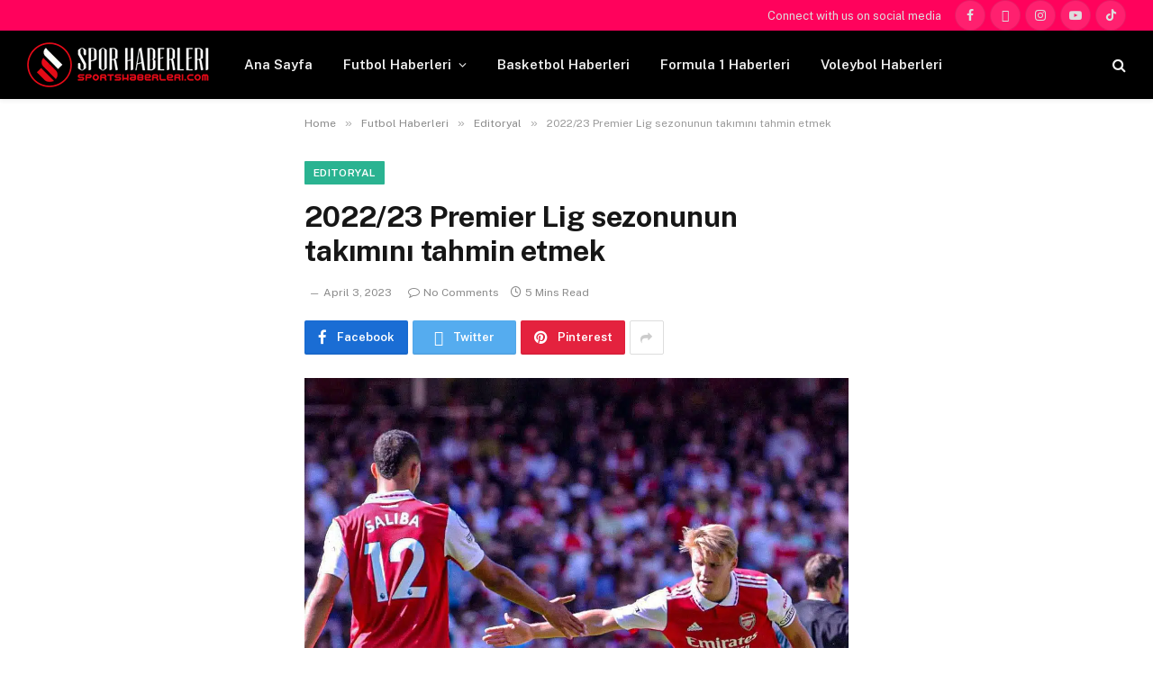

--- FILE ---
content_type: text/html
request_url: https://sportshaberleri.com/2023/04/03/2022-23-premier-lig/
body_size: 21225
content:
<!DOCTYPE html>
<html lang="en-US" prefix="og: https://ogp.me/ns#" class="s-light site-s-light">
<head>
<meta charset="UTF-8"/>
<meta name="viewport" content="width=device-width, initial-scale=1"/>
<style>img:is([sizes="auto" i], [sizes^="auto," i]){contain-intrinsic-size:3000px 1500px}</style>
<script data-cfasync="false" data-pagespeed-no-defer>var gtm4wp_datalayer_name="dataLayer";
var dataLayer=dataLayer||[];</script>
<title>2022/23 Premier Lig Sezonunun Takımını Tahmin Etmek - Sports Haberleri</title><link rel="preload" as="image" imagesrcset="https://sportshaberleri.com/wp-content/uploads/2023/04/Predicting-the-2022_23-Premier-League-team-of-the-season-846x628.jpeg 846w, https://sportshaberleri.com/wp-content/uploads/2023/04/Predicting-the-2022_23-Premier-League-team-of-the-season.jpeg 1199w" imagesizes="(max-width: 1200px) 100vw, 1200px"/><link rel="preload" as="font" href="https://sportshaberleri.com/wp-content/themes/smart-mag/css/icons/fonts/ts-icons.woff2?v3.2" type="font/woff2" crossorigin="anonymous"/>
<meta name="description" content="Önümüzdeki 10 hafta içinde 2022/23 Premier Lig şampiyonu belli olacak."/>
<meta name="robots" content="follow, index, max-snippet:-1, max-video-preview:-1, max-image-preview:large"/>
<link rel="canonical" href="https://sportshaberleri.com/2023/04/03/2022-23-premier-lig/"/>
<meta property="og:locale" content="en_US"/>
<meta property="og:type" content="article"/>
<meta property="og:title" content="2022/23 Premier Lig Sezonunun Takımını Tahmin Etmek - Sports Haberleri"/>
<meta property="og:description" content="Önümüzdeki 10 hafta içinde 2022/23 Premier Lig şampiyonu belli olacak."/>
<meta property="og:url" content="https://sportshaberleri.com/2023/04/03/2022-23-premier-lig/"/>
<meta property="og:site_name" content="Sports Haberleri"/>
<meta property="article:section" content="Editoryal"/>
<meta property="og:image" content="https://sportshaberleri.com/wp-content/uploads/2023/04/Predicting-the-2022_23-Premier-League-team-of-the-season.jpeg"/>
<meta property="og:image:secure_url" content="https://sportshaberleri.com/wp-content/uploads/2023/04/Predicting-the-2022_23-Premier-League-team-of-the-season.jpeg"/>
<meta property="og:image:width" content="1199"/>
<meta property="og:image:height" content="890"/>
<meta property="og:image:alt" content="2022/23 Premier Lig"/>
<meta property="og:image:type" content="image/jpeg"/>
<meta property="article:published_time" content="2023-04-03T19:53:21+00:00"/>
<meta name="twitter:card" content="summary_large_image"/>
<meta name="twitter:title" content="2022/23 Premier Lig Sezonunun Takımını Tahmin Etmek - Sports Haberleri"/>
<meta name="twitter:description" content="Önümüzdeki 10 hafta içinde 2022/23 Premier Lig şampiyonu belli olacak."/>
<meta name="twitter:image" content="https://sportshaberleri.com/wp-content/uploads/2023/04/Predicting-the-2022_23-Premier-League-team-of-the-season.jpeg"/>
<script type="application/ld+json" class="rank-math-schema-pro">{"@context":"https://schema.org","@graph":[{"@type":"Organization","@id":"https://sportshaberleri.com/#organization","name":"Sports Haberleri","url":"https://sportshaberleri.com"},{"@type":"WebSite","@id":"https://sportshaberleri.com/#website","url":"https://sportshaberleri.com","name":"Sports Haberleri","publisher":{"@id":"https://sportshaberleri.com/#organization"},"inLanguage":"en-US"},{"@type":"ImageObject","@id":"https://sportshaberleri.com/wp-content/uploads/2023/04/Predicting-the-2022_23-Premier-League-team-of-the-season.jpeg","url":"https://sportshaberleri.com/wp-content/uploads/2023/04/Predicting-the-2022_23-Premier-League-team-of-the-season.jpeg","width":"1199","height":"890","inLanguage":"en-US"},{"@type":"WebPage","@id":"https://sportshaberleri.com/2023/04/03/2022-23-premier-lig/#webpage","url":"https://sportshaberleri.com/2023/04/03/2022-23-premier-lig/","name":"2022/23 Premier Lig Sezonunun Tak\u0131m\u0131n\u0131 Tahmin Etmek - Sports Haberleri","datePublished":"2023-04-03T19:53:21+00:00","dateModified":"2023-04-03T19:53:21+00:00","isPartOf":{"@id":"https://sportshaberleri.com/#website"},"primaryImageOfPage":{"@id":"https://sportshaberleri.com/wp-content/uploads/2023/04/Predicting-the-2022_23-Premier-League-team-of-the-season.jpeg"},"inLanguage":"en-US"},{"@type":"Person","@id":"https://sportshaberleri.com/author/admin/","name":"admin","url":"https://sportshaberleri.com/author/admin/","image":{"@type":"ImageObject","@id":"https://secure.gravatar.com/avatar/ed02851a8320addbf98728b9626e70e7edbf1973b45778688a72ec73c2d16d22?s=96&amp;r=g","url":"https://secure.gravatar.com/avatar/ed02851a8320addbf98728b9626e70e7edbf1973b45778688a72ec73c2d16d22?s=96&amp;r=g","caption":"admin","inLanguage":"en-US"},"sameAs":["https://sportshaberleri.com"],"worksFor":{"@id":"https://sportshaberleri.com/#organization"}},{"@type":"NewsArticle","headline":"2022/23 Premier Lig Sezonunun Tak\u0131m\u0131n\u0131 Tahmin Etmek - Sports Haberleri","keywords":"2022/23 Premier Lig","datePublished":"2023-04-03T19:53:21+00:00","dateModified":"2023-04-03T19:53:21+00:00","articleSection":"Editoryal","author":{"@id":"https://sportshaberleri.com/author/admin/","name":"admin"},"publisher":{"@id":"https://sportshaberleri.com/#organization"},"description":"\u00d6n\u00fcm\u00fczdeki 10 hafta i\u00e7inde 2022/23 Premier Lig \u015fampiyonu belli olacak.","copyrightYear":"2023","copyrightHolder":{"@id":"https://sportshaberleri.com/#organization"},"name":"2022/23 Premier Lig Sezonunun Tak\u0131m\u0131n\u0131 Tahmin Etmek - Sports Haberleri","@id":"https://sportshaberleri.com/2023/04/03/2022-23-premier-lig/#richSnippet","isPartOf":{"@id":"https://sportshaberleri.com/2023/04/03/2022-23-premier-lig/#webpage"},"image":{"@id":"https://sportshaberleri.com/wp-content/uploads/2023/04/Predicting-the-2022_23-Premier-League-team-of-the-season.jpeg"},"inLanguage":"en-US","mainEntityOfPage":{"@id":"https://sportshaberleri.com/2023/04/03/2022-23-premier-lig/#webpage"}}]}</script>
<link rel='dns-prefetch' href='//stats.wp.com'/>
<link rel='dns-prefetch' href='//fonts.googleapis.com'/>
<link rel="alternate" type="application/rss+xml" title="Sports Haberleri &raquo; Feed" href="https://sportshaberleri.com/feed/"/>
<link rel="alternate" type="application/rss+xml" title="Sports Haberleri &raquo; Comments Feed" href="https://sportshaberleri.com/comments/feed/"/>
<link rel="alternate" type="application/rss+xml" title="Sports Haberleri &raquo; 2022/23 Premier Lig sezonunun takımını tahmin etmek Comments Feed" href="https://sportshaberleri.com/2023/04/03/2022-23-premier-lig/feed/"/>
<link rel="stylesheet" type="text/css" href="//sportshaberleri.com/wp-content/cache/wpfc-minified/307fvrtc/86xa9.css" media="all"/>
<style id='classic-theme-styles-inline-css'>.wp-block-button__link{color:#fff;background-color:#32373c;border-radius:9999px;box-shadow:none;text-decoration:none;padding:calc(.667em + 2px) calc(1.333em + 2px);font-size:1.125em}.wp-block-file__button{background:#32373c;color:#fff;text-decoration:none}</style>
<link rel="stylesheet" type="text/css" href="//sportshaberleri.com/wp-content/cache/wpfc-minified/2c9q8j1d/8549d.css" media="all"/>
<style id='jetpack-sharing-buttons-style-inline-css'>.jetpack-sharing-buttons__services-list{display:flex;flex-direction:row;flex-wrap:wrap;gap:0;list-style-type:none;margin:5px;padding:0}.jetpack-sharing-buttons__services-list.has-small-icon-size{font-size:12px}.jetpack-sharing-buttons__services-list.has-normal-icon-size{font-size:16px}.jetpack-sharing-buttons__services-list.has-large-icon-size{font-size:24px}.jetpack-sharing-buttons__services-list.has-huge-icon-size{font-size:36px}@media print{.jetpack-sharing-buttons__services-list{display:none!important}}.editor-styles-wrapper .wp-block-jetpack-sharing-buttons{gap:0;padding-inline-start:0}ul.jetpack-sharing-buttons__services-list.has-background{padding:1.25em 2.375em}</style>
<style id='global-styles-inline-css'>:root{--wp--preset--aspect-ratio--square:1;--wp--preset--aspect-ratio--4-3:4/3;--wp--preset--aspect-ratio--3-4:3/4;--wp--preset--aspect-ratio--3-2:3/2;--wp--preset--aspect-ratio--2-3:2/3;--wp--preset--aspect-ratio--16-9:16/9;--wp--preset--aspect-ratio--9-16:9/16;--wp--preset--color--black:#000000;--wp--preset--color--cyan-bluish-gray:#abb8c3;--wp--preset--color--white:#ffffff;--wp--preset--color--pale-pink:#f78da7;--wp--preset--color--vivid-red:#cf2e2e;--wp--preset--color--luminous-vivid-orange:#ff6900;--wp--preset--color--luminous-vivid-amber:#fcb900;--wp--preset--color--light-green-cyan:#7bdcb5;--wp--preset--color--vivid-green-cyan:#00d084;--wp--preset--color--pale-cyan-blue:#8ed1fc;--wp--preset--color--vivid-cyan-blue:#0693e3;--wp--preset--color--vivid-purple:#9b51e0;--wp--preset--gradient--vivid-cyan-blue-to-vivid-purple:linear-gradient(135deg,rgba(6,147,227,1) 0%,rgb(155,81,224) 100%);--wp--preset--gradient--light-green-cyan-to-vivid-green-cyan:linear-gradient(135deg,rgb(122,220,180) 0%,rgb(0,208,130) 100%);--wp--preset--gradient--luminous-vivid-amber-to-luminous-vivid-orange:linear-gradient(135deg,rgba(252,185,0,1) 0%,rgba(255,105,0,1) 100%);--wp--preset--gradient--luminous-vivid-orange-to-vivid-red:linear-gradient(135deg,rgba(255,105,0,1) 0%,rgb(207,46,46) 100%);--wp--preset--gradient--very-light-gray-to-cyan-bluish-gray:linear-gradient(135deg,rgb(238,238,238) 0%,rgb(169,184,195) 100%);--wp--preset--gradient--cool-to-warm-spectrum:linear-gradient(135deg,rgb(74,234,220) 0%,rgb(151,120,209) 20%,rgb(207,42,186) 40%,rgb(238,44,130) 60%,rgb(251,105,98) 80%,rgb(254,248,76) 100%);--wp--preset--gradient--blush-light-purple:linear-gradient(135deg,rgb(255,206,236) 0%,rgb(152,150,240) 100%);--wp--preset--gradient--blush-bordeaux:linear-gradient(135deg,rgb(254,205,165) 0%,rgb(254,45,45) 50%,rgb(107,0,62) 100%);--wp--preset--gradient--luminous-dusk:linear-gradient(135deg,rgb(255,203,112) 0%,rgb(199,81,192) 50%,rgb(65,88,208) 100%);--wp--preset--gradient--pale-ocean:linear-gradient(135deg,rgb(255,245,203) 0%,rgb(182,227,212) 50%,rgb(51,167,181) 100%);--wp--preset--gradient--electric-grass:linear-gradient(135deg,rgb(202,248,128) 0%,rgb(113,206,126) 100%);--wp--preset--gradient--midnight:linear-gradient(135deg,rgb(2,3,129) 0%,rgb(40,116,252) 100%);--wp--preset--font-size--small:13px;--wp--preset--font-size--medium:20px;--wp--preset--font-size--large:36px;--wp--preset--font-size--x-large:42px;--wp--preset--spacing--20:0.44rem;--wp--preset--spacing--30:0.67rem;--wp--preset--spacing--40:1rem;--wp--preset--spacing--50:1.5rem;--wp--preset--spacing--60:2.25rem;--wp--preset--spacing--70:3.38rem;--wp--preset--spacing--80:5.06rem;--wp--preset--shadow--natural:6px 6px 9px rgba(0, 0, 0, 0.2);--wp--preset--shadow--deep:12px 12px 50px rgba(0, 0, 0, 0.4);--wp--preset--shadow--sharp:6px 6px 0px rgba(0, 0, 0, 0.2);--wp--preset--shadow--outlined:6px 6px 0px -3px rgba(255, 255, 255, 1), 6px 6px rgba(0, 0, 0, 1);--wp--preset--shadow--crisp:6px 6px 0px rgba(0, 0, 0, 1);}:where(.is-layout-flex){gap:0.5em;}:where(.is-layout-grid){gap:0.5em;}body .is-layout-flex{display:flex;}.is-layout-flex{flex-wrap:wrap;align-items:center;}.is-layout-flex > :is(*, div){margin:0;}body .is-layout-grid{display:grid;}.is-layout-grid > :is(*, div){margin:0;}:where(.wp-block-columns.is-layout-flex){gap:2em;}:where(.wp-block-columns.is-layout-grid){gap:2em;}:where(.wp-block-post-template.is-layout-flex){gap:1.25em;}:where(.wp-block-post-template.is-layout-grid){gap:1.25em;}.has-black-color{color:var(--wp--preset--color--black) !important;}.has-cyan-bluish-gray-color{color:var(--wp--preset--color--cyan-bluish-gray) !important;}.has-white-color{color:var(--wp--preset--color--white) !important;}.has-pale-pink-color{color:var(--wp--preset--color--pale-pink) !important;}.has-vivid-red-color{color:var(--wp--preset--color--vivid-red) !important;}.has-luminous-vivid-orange-color{color:var(--wp--preset--color--luminous-vivid-orange) !important;}.has-luminous-vivid-amber-color{color:var(--wp--preset--color--luminous-vivid-amber) !important;}.has-light-green-cyan-color{color:var(--wp--preset--color--light-green-cyan) !important;}.has-vivid-green-cyan-color{color:var(--wp--preset--color--vivid-green-cyan) !important;}.has-pale-cyan-blue-color{color:var(--wp--preset--color--pale-cyan-blue) !important;}.has-vivid-cyan-blue-color{color:var(--wp--preset--color--vivid-cyan-blue) !important;}.has-vivid-purple-color{color:var(--wp--preset--color--vivid-purple) !important;}.has-black-background-color{background-color:var(--wp--preset--color--black) !important;}.has-cyan-bluish-gray-background-color{background-color:var(--wp--preset--color--cyan-bluish-gray) !important;}.has-white-background-color{background-color:var(--wp--preset--color--white) !important;}.has-pale-pink-background-color{background-color:var(--wp--preset--color--pale-pink) !important;}.has-vivid-red-background-color{background-color:var(--wp--preset--color--vivid-red) !important;}.has-luminous-vivid-orange-background-color{background-color:var(--wp--preset--color--luminous-vivid-orange) !important;}.has-luminous-vivid-amber-background-color{background-color:var(--wp--preset--color--luminous-vivid-amber) !important;}.has-light-green-cyan-background-color{background-color:var(--wp--preset--color--light-green-cyan) !important;}.has-vivid-green-cyan-background-color{background-color:var(--wp--preset--color--vivid-green-cyan) !important;}.has-pale-cyan-blue-background-color{background-color:var(--wp--preset--color--pale-cyan-blue) !important;}.has-vivid-cyan-blue-background-color{background-color:var(--wp--preset--color--vivid-cyan-blue) !important;}.has-vivid-purple-background-color{background-color:var(--wp--preset--color--vivid-purple) !important;}.has-black-border-color{border-color:var(--wp--preset--color--black) !important;}.has-cyan-bluish-gray-border-color{border-color:var(--wp--preset--color--cyan-bluish-gray) !important;}.has-white-border-color{border-color:var(--wp--preset--color--white) !important;}.has-pale-pink-border-color{border-color:var(--wp--preset--color--pale-pink) !important;}.has-vivid-red-border-color{border-color:var(--wp--preset--color--vivid-red) !important;}.has-luminous-vivid-orange-border-color{border-color:var(--wp--preset--color--luminous-vivid-orange) !important;}.has-luminous-vivid-amber-border-color{border-color:var(--wp--preset--color--luminous-vivid-amber) !important;}.has-light-green-cyan-border-color{border-color:var(--wp--preset--color--light-green-cyan) !important;}.has-vivid-green-cyan-border-color{border-color:var(--wp--preset--color--vivid-green-cyan) !important;}.has-pale-cyan-blue-border-color{border-color:var(--wp--preset--color--pale-cyan-blue) !important;}.has-vivid-cyan-blue-border-color{border-color:var(--wp--preset--color--vivid-cyan-blue) !important;}.has-vivid-purple-border-color{border-color:var(--wp--preset--color--vivid-purple) !important;}.has-vivid-cyan-blue-to-vivid-purple-gradient-background{background:var(--wp--preset--gradient--vivid-cyan-blue-to-vivid-purple) !important;}.has-light-green-cyan-to-vivid-green-cyan-gradient-background{background:var(--wp--preset--gradient--light-green-cyan-to-vivid-green-cyan) !important;}.has-luminous-vivid-amber-to-luminous-vivid-orange-gradient-background{background:var(--wp--preset--gradient--luminous-vivid-amber-to-luminous-vivid-orange) !important;}.has-luminous-vivid-orange-to-vivid-red-gradient-background{background:var(--wp--preset--gradient--luminous-vivid-orange-to-vivid-red) !important;}.has-very-light-gray-to-cyan-bluish-gray-gradient-background{background:var(--wp--preset--gradient--very-light-gray-to-cyan-bluish-gray) !important;}.has-cool-to-warm-spectrum-gradient-background{background:var(--wp--preset--gradient--cool-to-warm-spectrum) !important;}.has-blush-light-purple-gradient-background{background:var(--wp--preset--gradient--blush-light-purple) !important;}.has-blush-bordeaux-gradient-background{background:var(--wp--preset--gradient--blush-bordeaux) !important;}.has-luminous-dusk-gradient-background{background:var(--wp--preset--gradient--luminous-dusk) !important;}.has-pale-ocean-gradient-background{background:var(--wp--preset--gradient--pale-ocean) !important;}.has-electric-grass-gradient-background{background:var(--wp--preset--gradient--electric-grass) !important;}.has-midnight-gradient-background{background:var(--wp--preset--gradient--midnight) !important;}.has-small-font-size{font-size:var(--wp--preset--font-size--small) !important;}.has-medium-font-size{font-size:var(--wp--preset--font-size--medium) !important;}.has-large-font-size{font-size:var(--wp--preset--font-size--large) !important;}.has-x-large-font-size{font-size:var(--wp--preset--font-size--x-large) !important;}:where(.wp-block-post-template.is-layout-flex){gap:1.25em;}:where(.wp-block-post-template.is-layout-grid){gap:1.25em;}:where(.wp-block-columns.is-layout-flex){gap:2em;}:where(.wp-block-columns.is-layout-grid){gap:2em;}:root :where(.wp-block-pullquote){font-size:1.5em;line-height:1.6;}</style>
<link rel="stylesheet" type="text/css" href="//sportshaberleri.com/wp-content/cache/wpfc-minified/7vkyyq5b/86xa9.css" media="all"/>
<style id='smartmag-core-inline-css'>.smart-head-main{--c-shadow:rgba(0,0,0,0.05);}
.smart-head-main .smart-head-top{--head-h:34px;background-color:#ff025c;}
.smart-head-main .smart-head-mid{--head-h:76px;}
.smart-head-main .smart-head-bot{border-top-width:0px;}
.s-dark .smart-head-mobile .smart-head-top, .smart-head-mobile .s-dark.smart-head-top{background-color:#ff025c;}
.smart-head-main .spc-social{--c-spc-social-hov:#f2f2f2;--spc-social-space:5px;}
.a-wrap-2:not(._){margin-top:0px;margin-bottom:0px;margin-left:0px;margin-right:0px;}</style>
<style>.mfp-bg{top:0;left:0;width:100%;height:100%;z-index:1042;overflow:hidden;position:fixed;background:#0b0b0b;opacity:0.8;}
.mfp-wrap{top:0;left:0;width:100%;height:100%;z-index:20000;position:fixed;outline:none !important;-webkit-backface-visibility:hidden;}
.mfp-container{text-align:center;position:absolute;width:100%;height:100%;left:0;top:0;padding:0 8px;box-sizing:border-box;}
.mfp-container:before{content:'';display:inline-block;height:100%;vertical-align:middle;}
.mfp-align-top .mfp-container:before{display:none;}
.mfp-content{position:relative;display:inline-block;vertical-align:middle;margin:0 auto;text-align:left;z-index:1045;}
.mfp-inline-holder .mfp-content, .mfp-ajax-holder .mfp-content{width:100%;cursor:auto;}
.mfp-ajax-cur{cursor:progress;}
.mfp-zoom-out-cur, .mfp-zoom-out-cur .mfp-image-holder .mfp-close{cursor:zoom-out;}
.mfp-zoom{cursor:pointer;cursor:zoom-in;}
.mfp-auto-cursor .mfp-content{cursor:auto;}
.mfp-close, .mfp-arrow, .mfp-preloader, .mfp-counter{user-select:none;}
.mfp-loading.mfp-figure{display:none;}
.mfp-hide{display:none !important;}
.mfp-preloader{color:#ccc;position:absolute;top:50%;width:auto;text-align:center;margin-top:-0.8em;left:8px;right:8px;z-index:1044;}
.mfp-preloader a{color:#ccc;}
.mfp-preloader a:hover{color:#fff;}
.mfp-s-ready .mfp-preloader{display:none;}
.mfp-s-error .mfp-content{display:none;}
button.mfp-close, button.mfp-arrow{overflow:visible;cursor:pointer;background:transparent;border:0;display:block;outline:none;padding:0;z-index:1046;box-shadow:none;}
button::-moz-focus-inner{padding:0;border:0;}
.mfp-close{width:44px;height:44px;line-height:44px;position:absolute;right:0;top:0;text-decoration:none;text-align:center;opacity:0.65;padding:0 0 18px 10px;color:#fff;font-style:normal;font-size:28px;font-family:Arial, Baskerville, monospace;}
.mfp-close:hover, .mfp-close:focus{opacity:1;}
.mfp-close:active{top:1px;}
.mfp-close-btn-in .mfp-close{color:#333;}
.mfp-image-holder .mfp-close, .mfp-iframe-holder .mfp-close{color:#FFF;right:-6px;text-align:right;padding-right:6px;width:100%;}
.mfp-counter{position:absolute;top:0;right:0;color:#ccc;font-size:12px;line-height:18px;white-space:nowrap;}
.mfp-arrow{position:absolute;opacity:0.65;margin:0;top:50%;margin-top:-55px;padding:0;width:90px;height:110px;-webkit-tap-highlight-color:transparent;}
.mfp-arrow:active{margin-top:-54px;}
.mfp-arrow:hover, .mfp-arrow:focus{opacity:1;}
.mfp-arrow:before, .mfp-arrow:after, .mfp-arrow .mfp-b, .mfp-arrow .mfp-a{content:'';display:block;width:0;height:0;position:absolute;left:0;top:0;margin-top:35px;margin-left:35px;border:medium inset transparent;}
.mfp-arrow:after, .mfp-arrow .mfp-a{border-top-width:13px;border-bottom-width:13px;top:8px;}
.mfp-arrow:before, .mfp-arrow .mfp-b{border-top-width:21px;border-bottom-width:21px;opacity:0.7;}
.mfp-arrow-left{left:0;}
.mfp-arrow-left:after, .mfp-arrow-left .mfp-a{border-right:17px solid #FFF;margin-left:31px;}
.mfp-arrow-left:before, .mfp-arrow-left .mfp-b{margin-left:25px;border-right:27px solid #3F3F3F;}
.mfp-arrow-right{right:0;}
.mfp-arrow-right:after, .mfp-arrow-right .mfp-a{border-left:17px solid #FFF;margin-left:39px;}
.mfp-arrow-right:before, .mfp-arrow-right .mfp-b{border-left:27px solid #3F3F3F;}
.mfp-iframe-holder{padding-top:40px;padding-bottom:40px;}
.mfp-iframe-holder .mfp-content{line-height:0;width:100%;max-width:900px;}
.mfp-iframe-holder .mfp-close{top:-40px;}
.mfp-iframe-scaler{width:100%;height:0;overflow:hidden;padding-top:56.25%;}
.mfp-iframe-scaler iframe{position:absolute;display:block;top:0;left:0;width:100%;height:100%;box-shadow:0 0 8px rgba(0, 0, 0, 0.6);background:#000;}
img.mfp-img{width:auto;max-width:100%;height:auto;display:block;line-height:0;-webkit-box-sizing:border-box;-moz-box-sizing:border-box;box-sizing:border-box;padding:40px 0 40px;margin:0 auto;}
.mfp-figure{line-height:0;}
.mfp-figure:after{content:'';position:absolute;left:0;top:40px;bottom:40px;display:block;right:0;width:auto;height:auto;z-index:-1;box-shadow:0 0 8px rgba(0, 0, 0, 0.6);background:#444;}
.mfp-figure small{color:#BDBDBD;display:block;font-size:12px;line-height:14px;}
.mfp-figure figure{margin:0;}
.mfp-bottom-bar{margin-top:-36px;position:absolute;top:100%;left:0;width:100%;cursor:auto;}
.mfp-title{text-align:left;line-height:18px;color:#F3F3F3;word-wrap:break-word;padding-right:36px;}
.mfp-image-holder .mfp-content{max-width:100%;}
.mfp-gallery .mfp-image-holder .mfp-figure{cursor:pointer;}
@media screen and (max-width: 800px) and (orientation: landscape),
screen and (max-height: 300px) { .mfp-img-mobile .mfp-image-holder{padding-left:0;padding-right:0;}
.mfp-img-mobile img.mfp-img{padding:0;}
.mfp-img-mobile .mfp-figure:after{top:0;bottom:0;}
.mfp-img-mobile .mfp-figure small{display:inline;margin-left:5px;}
.mfp-img-mobile .mfp-bottom-bar{background:rgba(0, 0, 0, 0.6);bottom:0;margin:0;top:auto;padding:3px 5px;position:fixed;box-sizing:border-box;}
.mfp-img-mobile .mfp-bottom-bar:empty{padding:0;}
.mfp-img-mobile .mfp-counter{right:5px;top:3px;}
.mfp-img-mobile .mfp-close{top:0;right:0;width:35px;height:35px;line-height:35px;background:rgba(0, 0, 0, 0.6);position:fixed;text-align:center;padding:0;}
}
@media all and (max-width: 900px) {
.mfp-arrow{transform:scale(0.75);}
.mfp-arrow-left{transform-origin:0;}
.mfp-arrow-right{transform-origin:100%;}
.mfp-container{padding-left:6px;padding-right:6px;}
} .mfp-fade.mfp-bg{opacity:0;-webkit-transition:all 0.15s ease-out;-moz-transition:all 0.15s ease-out;transition:all 0.15s ease-out;}
.mfp-fade.mfp-bg.mfp-ready{opacity:0.8;}
.mfp-fade.mfp-bg.mfp-removing{opacity:0;}
.mfp-fade.mfp-removing .mfp-arrow{display:none;}
.mfp-fade.mfp-wrap .mfp-content, .mfp-fade .mfp-arrow{opacity:0;transition:all 0.15s ease-out;}
.mfp-fade.mfp-ready .mfp-arrow{opacity:1}
.mfp-fade.mfp-wrap.mfp-ready .mfp-content{opacity:1;}
.mfp-fade.mfp-wrap.mfp-removing .mfp-content{opacity:0;}
.mfp-preloader{width:30px;height:30px;background-color:#fff;opacity:0.65;margin:0 auto;animation:rotateplane 1.2s infinite ease-in-out;}
@keyframes rotateplane {
0%{transform:perspective(120px) rotateX(0deg) rotateY(0deg);}
50%{transform:perspective(120px) rotateX(-180.1deg) rotateY(0deg);}
100%{transform:perspective(120px) rotateX(-180deg) rotateY(-179.9deg);}
}@font-face{font-family:'ts-icons';src:url(//sportshaberleri.com/wp-content/themes/smart-mag/css/icons/fonts/ts-icons.woff2?v2.3) format('woff2'), url(//sportshaberleri.com/wp-content/themes/smart-mag/css/icons/fonts/ts-icons.woff?v2.3) format('woff'), url(//sportshaberleri.com/wp-content/themes/smart-mag/css/icons/fonts/ts-icons.ttf?v2.3) format('truetype');font-weight:normal;font-style:normal;font-display:block;}
.tsi{display:inline-block;font:normal normal normal 14px/1 ts-icons;font-size:inherit;text-rendering:auto;-webkit-font-smoothing:antialiased;-moz-osx-font-smoothing:grayscale;}
.tsi-spin{-webkit-animation:tsi-spin 2s infinite linear;animation:tsi-spin 2s infinite linear;}
@-webkit-keyframes tsi-spin { 0%{-webkit-transform:rotate(0deg);transform:rotate(0deg);}
100%{-webkit-transform:rotate(359deg);transform:rotate(359deg);}
}
@keyframes tsi-spin { 0%{-webkit-transform:rotate(0deg);transform:rotate(0deg);}
100%{-webkit-transform:rotate(359deg);transform:rotate(359deg);}
} .tsi-discord:before{content:"\e905";}
.tsi-telegram:before{content:"\e903";}
.tsi-tiktok:before{content:"\e904";}
.tsi-moon:before{content:"\e902";}
.tsi-bar-chart-2:before{content:"\e906";}
.tsi-clock:before{content:"\e900";}
.tsi-eye:before{content:"\e907";}
.tsi-bright:before{content:"\e901";}
.tsi-plus:before{content:"\f067";}
.tsi-music:before{content:"\f001";}
.tsi-search:before{content:"\f002";}
.tsi-envelope-o:before{content:"\f003";}
.tsi-heart:before{content:"\f004";}
.tsi-star:before{content:"\f005";}
.tsi-star-o:before{content:"\f006";}
.tsi-close:before{content:"\f00d";}
.tsi-remove:before{content:"\f00d";}
.tsi-times:before{content:"\f00d";}
.tsi-home:before{content:"\f015";}
.tsi-clock-o:before{content:"\f017";}
.tsi-repeat:before{content:"\f01e";}
.tsi-rotate-right:before{content:"\f01e";}
.tsi-image:before{content:"\f03e";}
.tsi-photo:before{content:"\f03e";}
.tsi-picture-o:before{content:"\f03e";}
.tsi-play:before{content:"\f04b";}
.tsi-chevron-left:before{content:"\f053";}
.tsi-mail-forward:before{content:"\f064";}
.tsi-share:before{content:"\f064";}
.tsi-chevron-down:before{content:"\f078";}
.tsi-shopping-cart:before{content:"\f07a";}
.tsi-heart-o:before{content:"\f08a";}
.tsi-twitter:before{content:"\f099";}
.tsi-facebook:before{content:"\f09a";}
.tsi-facebook-f:before{content:"\f09a";}
.tsi-feed:before{content:"\f09e";}
.tsi-rss:before{content:"\f09e";}
.tsi-bars:before{content:"\f0c9";}
.tsi-navicon:before{content:"\f0c9";}
.tsi-reorder:before{content:"\f0c9";}
.tsi-pinterest:before{content:"\f0d2";}
.tsi-linkedin:before{content:"\f0e1";}
.tsi-comment-o:before{content:"\f0e5";}
.tsi-comments-o:before{content:"\f0e6";}
.tsi-cutlery:before{content:"\f0f5";}
.tsi-angle-double-left:before{content:"\f100";}
.tsi-angle-double-right:before{content:"\f101";}
.tsi-angle-left:before{content:"\f104";}
.tsi-angle-right:before{content:"\f105";}
.tsi-angle-up:before{content:"\f106";}
.tsi-angle-down:before{content:"\f107";}
.tsi-circle-o:before{content:"\f10c";}
.tsi-mail-reply:before{content:"\f112";}
.tsi-reply:before{content:"\f112";}
.tsi-youtube-play:before{content:"\f16a";}
.tsi-instagram:before{content:"\f16d";}
.tsi-flickr:before{content:"\f16e";}
.tsi-tumblr:before{content:"\f173";}
.tsi-long-arrow-left:before{content:"\f177";}
.tsi-long-arrow-right:before{content:"\f178";}
.tsi-dribbble:before{content:"\f17d";}
.tsi-vk:before{content:"\f189";}
.tsi-google:before{content:"\f1a0";}
.tsi-steam:before{content:"\f1b6";}
.tsi-soundcloud:before{content:"\f1be";}
.tsi-twitch:before{content:"\f1e8";}
.tsi-lastfm:before{content:"\f202";}
.tsi-pinterest-p:before{content:"\f231";}
.tsi-whatsapp:before{content:"\f232";}
.tsi-clone:before{content:"\f24d";}
.tsi-vimeo:before{content:"\f27d";}
.tsi-reddit-alien:before{content:"\f281";}
.tsi-shopping-bag:before{content:"\f290";}
.tsi-user-circle-o:before{content:"\f2be";}
.tsi-chevron-right:before{content:"\f054";}
.tsi-hot:before{content:"\e9a9";}</style>
<link rel="https://api.w.org/" href="https://sportshaberleri.com/wp-json/"/><link rel="alternate" title="JSON" type="application/json" href="https://sportshaberleri.com/wp-json/wp/v2/posts/7519"/><link rel="EditURI" type="application/rsd+xml" title="RSD" href="https://sportshaberleri.com/xmlrpc.php?rsd"/>
<meta name="generator" content="WordPress 6.8.3"/>
<link rel='shortlink' href='https://sportshaberleri.com/?p=7519'/>
<link rel="alternate" title="oEmbed (JSON)" type="application/json+oembed" href="https://sportshaberleri.com/wp-json/oembed/1.0/embed?url=https%3A%2F%2Fsportshaberleri.com%2F2023%2F04%2F03%2F2022-23-premier-lig%2F"/>
<link rel="alternate" title="oEmbed (XML)" type="text/xml+oembed" href="https://sportshaberleri.com/wp-json/oembed/1.0/embed?url=https%3A%2F%2Fsportshaberleri.com%2F2023%2F04%2F03%2F2022-23-premier-lig%2F&#038;format=xml"/>
<style>img#wpstats{display:none}</style>
<script data-cfasync="false" data-pagespeed-no-defer>var dataLayer_content={"pagePostType":"post","pagePostType2":"single-post","pageCategory":["editoryal"],"pagePostAuthor":"admin"};
dataLayer.push(dataLayer_content);</script>
<script data-cfasync="false" data-pagespeed-no-defer>console.warn&&console.warn("[GTM4WP] Google Tag Manager container code placement set to OFF !!!");
console.warn&&console.warn("[GTM4WP] Data layer codes are active but GTM container must be loaded using custom coding !!!");</script>
<meta name="generator" content="Elementor 3.32.5; features: e_font_icon_svg, additional_custom_breakpoints; settings: css_print_method-internal, google_font-enabled, font_display-auto">
<style>.e-con.e-parent:nth-of-type(n+4):not(.e-lazyloaded):not(.e-no-lazyload),
.e-con.e-parent:nth-of-type(n+4):not(.e-lazyloaded):not(.e-no-lazyload) *{background-image:none !important;}
@media screen and (max-height: 1024px) {
.e-con.e-parent:nth-of-type(n+3):not(.e-lazyloaded):not(.e-no-lazyload),
.e-con.e-parent:nth-of-type(n+3):not(.e-lazyloaded):not(.e-no-lazyload) *{background-image:none !important;}
}
@media screen and (max-height: 640px) {
.e-con.e-parent:nth-of-type(n+2):not(.e-lazyloaded):not(.e-no-lazyload),
.e-con.e-parent:nth-of-type(n+2):not(.e-lazyloaded):not(.e-no-lazyload) *{background-image:none !important;}
}</style>
<link rel="icon" href="https://sportshaberleri.com/wp-content/uploads/2022/12/500x500-150x150.png" sizes="32x32"/>
<link rel="icon" href="https://sportshaberleri.com/wp-content/uploads/2022/12/500x500-450x450.png" sizes="192x192"/>
<link rel="apple-touch-icon" href="https://sportshaberleri.com/wp-content/uploads/2022/12/500x500-450x450.png"/>
<meta name="msapplication-TileImage" content="https://sportshaberleri.com/wp-content/uploads/2022/12/500x500-450x450.png"/>
<style id="wp-custom-css">.post-author{display:none !important;}
@media(max-width:767px){
.feat-grid .item-medium .post-title{font-size:calc(var(--feat-grid-title-m) * 0.52);}
.feat-grid .item-large .post-title{font-size:calc(var(--feat-grid-title-l) * 0.52);}
.feat-grid .cat-labels a{font-size:8px;line-height:20px;}
}
.the-post-tags:last-child{display:none !important;}
@media(min-width:1201px){
.content-spacious-full>p img.alignnone{margin-right:0px !important;margin-left:0px !important;max-width:100% !important;}
.ts-contain, .main{width:674px !important;}
.s-head-large .post-title{font-size:32px !important;}
}
.post-content p{margin-bottom:0.5em !important;}
.post-content h2{margin-top:0em !important;margin-bottom:0em !important;}
.ul{margin:1em !important;}</style>
<script data-wpfc-render="false">var Wpfcll={s:[],osl:0,scroll:false,i:function(){Wpfcll.ss();window.addEventListener('load',function(){let observer=new MutationObserver(mutationRecords=>{Wpfcll.osl=Wpfcll.s.length;Wpfcll.ss();if(Wpfcll.s.length > Wpfcll.osl){Wpfcll.ls(false);}});observer.observe(document.getElementsByTagName("html")[0],{childList:true,attributes:true,subtree:true,attributeFilter:["src"],attributeOldValue:false,characterDataOldValue:false});Wpfcll.ls(true);});window.addEventListener('scroll',function(){Wpfcll.scroll=true;Wpfcll.ls(false);});window.addEventListener('resize',function(){Wpfcll.scroll=true;Wpfcll.ls(false);});window.addEventListener('click',function(){Wpfcll.scroll=true;Wpfcll.ls(false);});},c:function(e,pageload){var w=document.documentElement.clientHeight || body.clientHeight;var n=0;if(pageload){n=0;}else{n=(w > 800) ? 800:200;n=Wpfcll.scroll ? 800:n;}var er=e.getBoundingClientRect();var t=0;var p=e.parentNode ? e.parentNode:false;if(typeof p.getBoundingClientRect=="undefined"){var pr=false;}else{var pr=p.getBoundingClientRect();}if(er.x==0 && er.y==0){for(var i=0;i < 10;i++){if(p){if(pr.x==0 && pr.y==0){if(p.parentNode){p=p.parentNode;}if(typeof p.getBoundingClientRect=="undefined"){pr=false;}else{pr=p.getBoundingClientRect();}}else{t=pr.top;break;}}};}else{t=er.top;}if(w - t+n > 0){return true;}return false;},r:function(e,pageload){var s=this;var oc,ot;try{oc=e.getAttribute("data-wpfc-original-src");ot=e.getAttribute("data-wpfc-original-srcset");originalsizes=e.getAttribute("data-wpfc-original-sizes");if(s.c(e,pageload)){if(oc || ot){if(e.tagName=="DIV" || e.tagName=="A" || e.tagName=="SPAN"){e.style.backgroundImage="url("+oc+")";e.removeAttribute("data-wpfc-original-src");e.removeAttribute("data-wpfc-original-srcset");e.removeAttribute("onload");}else{if(oc){e.setAttribute('src',oc);}if(ot){e.setAttribute('srcset',ot);}if(originalsizes){e.setAttribute('sizes',originalsizes);}if(e.getAttribute("alt") && e.getAttribute("alt")=="blank"){e.removeAttribute("alt");}e.removeAttribute("data-wpfc-original-src");e.removeAttribute("data-wpfc-original-srcset");e.removeAttribute("data-wpfc-original-sizes");e.removeAttribute("onload");if(e.tagName=="IFRAME"){var y="https://www.youtube.com/embed/";if(navigator.userAgent.match(/\sEdge?\/\d/i)){e.setAttribute('src',e.getAttribute("src").replace(/.+\/templates\/youtube\.html\#/,y));}e.onload=function(){if(typeof window.jQuery !="undefined"){if(jQuery.fn.fitVids){jQuery(e).parent().fitVids({customSelector:"iframe[src]"});}}var s=e.getAttribute("src").match(/templates\/youtube\.html\#(.+)/);if(s){try{var i=e.contentDocument || e.contentWindow;if(i.location.href=="about:blank"){e.setAttribute('src',y+s[1]);}}catch(err){e.setAttribute('src',y+s[1]);}}}}}}else{if(e.tagName=="NOSCRIPT"){if(typeof window.jQuery !="undefined"){if(jQuery(e).attr("data-type")=="wpfc"){e.removeAttribute("data-type");jQuery(e).after(jQuery(e).text());}}}}}}catch(error){console.log(error);console.log("==>",e);}},ss:function(){var i=Array.prototype.slice.call(document.getElementsByTagName("img"));var f=Array.prototype.slice.call(document.getElementsByTagName("iframe"));var d=Array.prototype.slice.call(document.getElementsByTagName("div"));var a=Array.prototype.slice.call(document.getElementsByTagName("a"));var s=Array.prototype.slice.call(document.getElementsByTagName("span"));var n=Array.prototype.slice.call(document.getElementsByTagName("noscript"));this.s=i.concat(f).concat(d).concat(a).concat(s).concat(n);},ls:function(pageload){var s=this;[].forEach.call(s.s,function(e,index){s.r(e,pageload);});}};document.addEventListener('DOMContentLoaded',function(){wpfci();});function wpfci(){Wpfcll.i();}</script>
</head>
<body data-rsssl=1 class="wp-singular post-template-default single single-post postid-7519 single-format-standard wp-theme-smart-mag no-sidebar post-layout-large post-cat-45 has-lb has-lb-sm ts-img-hov-fade has-sb-sep layout-normal elementor-default elementor-kit-19039">
<div class="main-wrap">
<div class="off-canvas-backdrop"></div><div class="mobile-menu-container off-canvas s-dark hide-widgets-sm" id="off-canvas">
<div class="off-canvas-head">
<a href="#" class="close">
<span class="visuallyhidden">Close Menu</span>
<i class="tsi tsi-times"></i>
</a>
<div class="ts-logo"></div></div><div class="off-canvas-content">
<ul id="menu-main-menu" class="mobile-menu"><li id="menu-item-3473" class="menu-item menu-item-type-custom menu-item-object-custom menu-item-3473"><a href="/">Ana Sayfa</a></li>
<li id="menu-item-18047" class="menu-item menu-item-type-taxonomy menu-item-object-category current-post-ancestor menu-item-has-children menu-item-18047"><a href="https://sportshaberleri.com/category/futbol-haberleri/">Futbol Haberleri</a>
<ul class="sub-menu">
<li id="menu-item-4842" class="menu-item menu-item-type-taxonomy menu-item-object-category current-post-ancestor current-menu-parent current-post-parent menu-item-4842"><a href="https://sportshaberleri.com/category/futbol-haberleri/editoryal/">Editoryal</a></li>
<li id="menu-item-4841" class="menu-item menu-item-type-taxonomy menu-item-object-category menu-item-4841"><a href="https://sportshaberleri.com/category/futbol-haberleri/onizlemeler/">Önizlemeler</a></li>
<li id="menu-item-11224" class="menu-item menu-item-type-taxonomy menu-item-object-category menu-item-11224"><a href="https://sportshaberleri.com/category/futbol-haberleri/raporlar/">Raporlar</a></li>
<li id="menu-item-11225" class="menu-item menu-item-type-taxonomy menu-item-object-category menu-item-11225"><a href="https://sportshaberleri.com/category/futbol-haberleri/transfer-haberleri/">Transfer Haberleri</a></li>
</ul>
</li>
<li id="menu-item-18048" class="menu-item menu-item-type-taxonomy menu-item-object-category menu-item-18048"><a href="https://sportshaberleri.com/category/basketbol-haberleri/">Basketbol Haberleri</a></li>
<li id="menu-item-18049" class="menu-item menu-item-type-taxonomy menu-item-object-category menu-item-18049"><a href="https://sportshaberleri.com/category/formula-1-haberleri/">Formula 1 Haberleri</a></li>
<li id="menu-item-18050" class="menu-item menu-item-type-taxonomy menu-item-object-category menu-item-18050"><a href="https://sportshaberleri.com/category/voleybol-haberleri/">Voleybol Haberleri</a></li>
</ul>
<div class="spc-social-block spc-social spc-social-b smart-head-social"> <a href="https://www.facebook.com/people/EPLNews/61556509649909/" class="link service s-facebook" target="_blank" rel="nofollow noopener"> <i class="icon tsi tsi-facebook"></i> <span class="visuallyhidden">Facebook</span> </a> <a href="https://x.com/eplnews_org" class="link service s-twitter" target="_blank" rel="nofollow noopener"> <i class="icon tsi tsi-twitter"></i> <span class="visuallyhidden">X (Twitter)</span> </a> <a href="https://www.instagram.com/eplnews_org" class="link service s-instagram" target="_blank" rel="nofollow noopener"> <i class="icon tsi tsi-instagram"></i> <span class="visuallyhidden">Instagram</span> </a> <a href="https://www.youtube.com/@EPLNews_org" class="link service s-youtube" target="_blank" rel="nofollow noopener"> <i class="icon tsi tsi-youtube-play"></i> <span class="visuallyhidden">YouTube</span> </a> <a href="https://www.tiktok.com/@eplnews.org" class="link service s-tiktok" target="_blank" rel="nofollow noopener"> <i class="icon tsi tsi-tiktok"></i> <span class="visuallyhidden">TikTok</span> </a></div></div></div><div class="smart-head smart-head-a smart-head-main" id="smart-head" data-sticky="auto" data-sticky-type="smart" data-sticky-full>
<div class="smart-head-row smart-head-top s-dark smart-head-row-full">
<div class="inner full">
<div class="items items-left empty"></div><div class="items items-center empty"></div><div class="items items-right">
<div class="h-text h-text"> Connect with us on social media</div><div class="spc-social-block spc-social spc-social-b smart-head-social"> <a href="https://www.facebook.com/people/EPLNews/61556509649909/" class="link service s-facebook" target="_blank" rel="nofollow noopener"> <i class="icon tsi tsi-facebook"></i> <span class="visuallyhidden">Facebook</span> </a> <a href="https://x.com/eplnews_org" class="link service s-twitter" target="_blank" rel="nofollow noopener"> <i class="icon tsi tsi-twitter"></i> <span class="visuallyhidden">X (Twitter)</span> </a> <a href="https://www.instagram.com/eplnews_org" class="link service s-instagram" target="_blank" rel="nofollow noopener"> <i class="icon tsi tsi-instagram"></i> <span class="visuallyhidden">Instagram</span> </a> <a href="https://www.youtube.com/@EPLNews_org" class="link service s-youtube" target="_blank" rel="nofollow noopener"> <i class="icon tsi tsi-youtube-play"></i> <span class="visuallyhidden">YouTube</span> </a> <a href="https://www.tiktok.com/@eplnews.org" class="link service s-tiktok" target="_blank" rel="nofollow noopener"> <i class="icon tsi tsi-tiktok"></i> <span class="visuallyhidden">TikTok</span> </a></div></div></div></div><div class="smart-head-row smart-head-mid smart-head-row-3 s-dark has-center-nav smart-head-row-full">
<div class="inner full">
<div class="items items-left"> <a href="https://sportshaberleri.com/" title="Sports Haberleri" rel="home" class="logo-link ts-logo logo-is-image"> <span> <picture class="logo-image logo-image-dark"> <source type="image/webp" srcset="https://sportshaberleri.com/wp-content/uploads/2022/12/url_8-2.png.webp"/> <img onload="Wpfcll.r(this,true);" src="https://sportshaberleri.com/wp-content/plugins/wp-fastest-cache-premium/pro/images/blank.gif" data-wpfc-original-src="https://sportshaberleri.com/wp-content/uploads/2022/12/url_8-2.png" alt="Sports Haberleri" width="209" height="50"/> </picture> <picture class="logo-image"> <source type="image/webp" srcset="https://sportshaberleri.com/wp-content/uploads/2022/12/url_8-2.png.webp"/> <img onload="Wpfcll.r(this,true);" src="https://sportshaberleri.com/wp-content/plugins/wp-fastest-cache-premium/pro/images/blank.gif" data-wpfc-original-src="https://sportshaberleri.com/wp-content/uploads/2022/12/url_8-2.png" alt="Sports Haberleri" width="209" height="50"/> </picture> </span> </a></div><div class="items items-center">
<div class="nav-wrap"> <nav class="navigation navigation-main nav-hov-a"> <ul id="menu-main-menu-1" class="menu"><li class="menu-item menu-item-type-custom menu-item-object-custom menu-item-3473"><a href="/">Ana Sayfa</a></li> <li class="menu-item menu-item-type-taxonomy menu-item-object-category current-post-ancestor menu-item-has-children menu-cat-3392 menu-item-18047"><a href="https://sportshaberleri.com/category/futbol-haberleri/">Futbol Haberleri</a> <ul class="sub-menu"> <li class="menu-item menu-item-type-taxonomy menu-item-object-category current-post-ancestor current-menu-parent current-post-parent menu-cat-45 menu-item-4842"><a href="https://sportshaberleri.com/category/futbol-haberleri/editoryal/">Editoryal</a></li> <li class="menu-item menu-item-type-taxonomy menu-item-object-category menu-cat-46 menu-item-4841"><a href="https://sportshaberleri.com/category/futbol-haberleri/onizlemeler/">Önizlemeler</a></li> <li class="menu-item menu-item-type-taxonomy menu-item-object-category menu-cat-3202 menu-item-11224"><a href="https://sportshaberleri.com/category/futbol-haberleri/raporlar/">Raporlar</a></li> <li class="menu-item menu-item-type-taxonomy menu-item-object-category menu-cat-3200 menu-item-11225"><a href="https://sportshaberleri.com/category/futbol-haberleri/transfer-haberleri/">Transfer Haberleri</a></li> </ul> </li> <li class="menu-item menu-item-type-taxonomy menu-item-object-category menu-cat-3389 menu-item-18048"><a href="https://sportshaberleri.com/category/basketbol-haberleri/">Basketbol Haberleri</a></li> <li class="menu-item menu-item-type-taxonomy menu-item-object-category menu-cat-3391 menu-item-18049"><a href="https://sportshaberleri.com/category/formula-1-haberleri/">Formula 1 Haberleri</a></li> <li class="menu-item menu-item-type-taxonomy menu-item-object-category menu-cat-3390 menu-item-18050"><a href="https://sportshaberleri.com/category/voleybol-haberleri/">Voleybol Haberleri</a></li> </ul> </nav></div></div><div class="items items-right"> <a href="#" class="search-icon has-icon-only is-icon" title="Search"> <i class="tsi tsi-search"></i> </a></div></div></div></div><div class="smart-head smart-head-a smart-head-mobile" id="smart-head-mobile" data-sticky="mid" data-sticky-type="smart" data-sticky-full>
<div class="smart-head-row smart-head-top s-dark smart-head-row-full">
<div class="inner wrap">
<div class="items items-left empty"></div><div class="items items-center empty"></div><div class="items items-right">
<div class="h-text h-text"> Connect with us on social media</div><div class="spc-social-block spc-social spc-social-a smart-head-social"> <a href="https://www.facebook.com/people/EPLNews/61556509649909/" class="link service s-facebook" target="_blank" rel="nofollow noopener"> <i class="icon tsi tsi-facebook"></i> <span class="visuallyhidden">Facebook</span> </a> <a href="https://x.com/eplnews_org" class="link service s-twitter" target="_blank" rel="nofollow noopener"> <i class="icon tsi tsi-twitter"></i> <span class="visuallyhidden">X (Twitter)</span> </a> <a href="https://www.instagram.com/eplnews_org" class="link service s-instagram" target="_blank" rel="nofollow noopener"> <i class="icon tsi tsi-instagram"></i> <span class="visuallyhidden">Instagram</span> </a> <a href="https://www.youtube.com/@EPLNews_org" class="link service s-youtube" target="_blank" rel="nofollow noopener"> <i class="icon tsi tsi-youtube-play"></i> <span class="visuallyhidden">YouTube</span> </a> <a href="https://www.tiktok.com/@eplnews.org" class="link service s-tiktok" target="_blank" rel="nofollow noopener"> <i class="icon tsi tsi-tiktok"></i> <span class="visuallyhidden">TikTok</span> </a></div></div></div></div><div class="smart-head-row smart-head-mid smart-head-row-3 s-dark smart-head-row-full">
<div class="inner wrap">
<div class="items items-left"> <button class="offcanvas-toggle has-icon" type="button" aria-label="Menu"> <span class="hamburger-icon hamburger-icon-a"> <span class="inner"></span> </span> </button></div><div class="items items-center"> <a href="https://sportshaberleri.com/" title="Sports Haberleri" rel="home" class="logo-link ts-logo logo-is-image"> <span> <picture class="logo-image logo-image-dark"> <source type="image/webp" srcset="https://sportshaberleri.com/wp-content/uploads/2022/12/url_8-2.png.webp"/> <img onload="Wpfcll.r(this,true);" src="https://sportshaberleri.com/wp-content/plugins/wp-fastest-cache-premium/pro/images/blank.gif" data-wpfc-original-src="https://sportshaberleri.com/wp-content/uploads/2022/12/url_8-2.png" alt="Sports Haberleri" width="209" height="50"/> </picture> <picture class="logo-image"> <source type="image/webp" srcset="https://sportshaberleri.com/wp-content/uploads/2022/12/url_8-2.png.webp"/> <img onload="Wpfcll.r(this,true);" src="https://sportshaberleri.com/wp-content/plugins/wp-fastest-cache-premium/pro/images/blank.gif" data-wpfc-original-src="https://sportshaberleri.com/wp-content/uploads/2022/12/url_8-2.png" alt="Sports Haberleri" width="209" height="50"/> </picture> </span> </a></div><div class="items items-right"> <a href="#" class="search-icon has-icon-only is-icon" title="Search"> <i class="tsi tsi-search"></i> </a></div></div></div></div><nav class="breadcrumbs is-full-width breadcrumbs-a" id="breadcrumb"><div class="inner ts-contain"><span><a href="https://sportshaberleri.com/"><span>Home</span></a></span><span class="delim">&raquo;</span><span><a href="https://sportshaberleri.com/category/futbol-haberleri/"><span>Futbol Haberleri</span></a></span><span class="delim">&raquo;</span><span><a href="https://sportshaberleri.com/category/futbol-haberleri/editoryal/"><span>Editoryal</span></a></span><span class="delim">&raquo;</span><span class="current">2022/23 Premier Lig sezonunun takımını tahmin etmek</span></div></nav>
<div class="main ts-contain cf no-sidebar">
<div class="the-post-header s-head-modern s-head-large">
<div class="post-meta post-meta-a post-meta-left post-meta-single has-below"><div class="post-meta-items meta-above"><span class="meta-item cat-labels"> <a href="https://sportshaberleri.com/category/futbol-haberleri/editoryal/" class="category term-color-45" rel="category">Editoryal</a> </span></div><h1 class="is-title post-title">2022/23 Premier Lig sezonunun takımını tahmin etmek</h1><div class="post-meta-items meta-below has-author-img"><span class="meta-item post-author has-img"><img onload="Wpfcll.r(this,true);" src="https://sportshaberleri.com/wp-content/plugins/wp-fastest-cache-premium/pro/images/blank.gif" alt='admin' data-wpfc-original-src='https://secure.gravatar.com/avatar/ed02851a8320addbf98728b9626e70e7edbf1973b45778688a72ec73c2d16d22?s=32&#038;r=g' data-wpfc-original-srcset='https://secure.gravatar.com/avatar/ed02851a8320addbf98728b9626e70e7edbf1973b45778688a72ec73c2d16d22?s=64&#038;r=g 2x' class='avatar avatar-32 photo' height='32' width='32' decoding='async'/><span class="by">By</span> <a href="https://sportshaberleri.com/author/admin/" title="Posts by admin" rel="author">admin</a></span><span class="meta-item has-next-icon date"><time class="post-date" datetime="2023-04-03T19:53:21+00:00">April 3, 2023</time></span><span class="has-next-icon meta-item comments has-icon"><a href="https://sportshaberleri.com/2023/04/03/2022-23-premier-lig/#respond"><i class="tsi tsi-comment-o"></i>No Comments</a></span><span class="meta-item read-time has-icon"><i class="tsi tsi-clock"></i>5 Mins Read</span></div></div><div class="post-share post-share-b spc-social-colors post-share-b1"> <a href="https://www.facebook.com/sharer.php?u=https%3A%2F%2Fsportshaberleri.com%2F2023%2F04%2F03%2F2022-23-premier-lig%2F" class="cf service s-facebook service-lg" title="Share on Facebook" target="_blank" rel="nofollow noopener"> <i class="tsi tsi-facebook"></i> <span class="label">Facebook</span> </a> <a href="https://twitter.com/intent/tweet?url=https%3A%2F%2Fsportshaberleri.com%2F2023%2F04%2F03%2F2022-23-premier-lig%2F&#038;text=2022%2F23%20Premier%20Lig%20sezonunun%20tak%C4%B1m%C4%B1n%C4%B1%20tahmin%20etmek" class="cf service s-twitter service-lg" title="Share on X (Twitter)" target="_blank" rel="nofollow noopener"> <i class="tsi tsi-twitter"></i> <span class="label">Twitter</span> </a> <a href="https://pinterest.com/pin/create/button/?url=https%3A%2F%2Fsportshaberleri.com%2F2023%2F04%2F03%2F2022-23-premier-lig%2F&#038;media=https%3A%2F%2Fsportshaberleri.com%2Fwp-content%2Fuploads%2F2023%2F04%2FPredicting-the-2022_23-Premier-League-team-of-the-season.jpeg&#038;description=2022%2F23%20Premier%20Lig%20sezonunun%20tak%C4%B1m%C4%B1n%C4%B1%20tahmin%20etmek" class="cf service s-pinterest service-lg" title="Share on Pinterest" target="_blank" rel="nofollow noopener"> <i class="tsi tsi-pinterest"></i> <span class="label">Pinterest</span> </a> <a href="https://www.linkedin.com/shareArticle?mini=true&#038;url=https%3A%2F%2Fsportshaberleri.com%2F2023%2F04%2F03%2F2022-23-premier-lig%2F" class="cf service s-linkedin service-sm" title="Share on LinkedIn" target="_blank" rel="nofollow noopener"> <i class="tsi tsi-linkedin"></i> <span class="label">LinkedIn</span> </a> <a href="https://www.tumblr.com/share/link?url=https%3A%2F%2Fsportshaberleri.com%2F2023%2F04%2F03%2F2022-23-premier-lig%2F&#038;name=2022%2F23%20Premier%20Lig%20sezonunun%20tak%C4%B1m%C4%B1n%C4%B1%20tahmin%20etmek" class="cf service s-tumblr service-sm" title="Share on Tumblr" target="_blank" rel="nofollow noopener"> <i class="tsi tsi-tumblr"></i> <span class="label">Tumblr</span> </a> <a href="https://wa.me/?text=2022%2F23%20Premier%20Lig%20sezonunun%20tak%C4%B1m%C4%B1n%C4%B1%20tahmin%20etmek%20https%3A%2F%2Fsportshaberleri.com%2F2023%2F04%2F03%2F2022-23-premier-lig%2F" class="cf service s-whatsapp service-sm" title="Share on WhatsApp" target="_blank" rel="nofollow noopener"> <i class="tsi tsi-whatsapp"></i> <span class="label">WhatsApp</span> </a> <a href="https://vk.com/share.php?url=https%3A%2F%2Fsportshaberleri.com%2F2023%2F04%2F03%2F2022-23-premier-lig%2F&#038;title=2022%2F23%20Premier%20Lig%20sezonunun%20tak%C4%B1m%C4%B1n%C4%B1%20tahmin%20etmek" class="cf service s-vk service-sm" title="Share on VKontakte" target="_blank" rel="nofollow noopener"> <i class="tsi tsi-vk"></i> <span class="label">VKontakte</span> </a> <a href="/cdn-cgi/l/email-protection#[base64]" class="cf service s-email service-sm" title="Share via Email" target="_blank" rel="nofollow noopener"> <i class="tsi tsi-envelope-o"></i> <span class="label">Email</span> </a> <a href="#" class="show-more" title="Show More Social Sharing"><i class="tsi tsi-share"></i></a></div></div><div class="ts-row has-s-large-bot">
<div class="col-8 main-content s-post-contain">
<div class="single-featured">	
<div class="featured"> <a href="https://sportshaberleri.com/wp-content/uploads/2023/04/Predicting-the-2022_23-Premier-League-team-of-the-season.jpeg" class="image-link media-ratio ar-bunyad-main-full" title="2022/23 Premier Lig sezonunun takımını tahmin etmek"><picture fetchpriority="high" class="attachment-bunyad-main-full size-bunyad-main-full no-lazy skip-lazy wp-post-image" title="2022/23 Premier Lig sezonunun takımını tahmin etmek" decoding="async"> <source type="image/webp" srcset="https://sportshaberleri.com/wp-content/uploads/2023/04/Predicting-the-2022_23-Premier-League-team-of-the-season-846x628.jpeg.webp 846w, https://sportshaberleri.com/wp-content/uploads/2023/04/Predicting-the-2022_23-Premier-League-team-of-the-season.jpeg.webp 1199w" sizes="(max-width: 1200px) 100vw, 1200px"/> <img onload="Wpfcll.r(this,true);" src="https://sportshaberleri.com/wp-content/plugins/wp-fastest-cache-premium/pro/images/blank.gif" fetchpriority="high" width="1200" height="574" data-wpfc-original-src="https://sportshaberleri.com/wp-content/uploads/2023/04/Predicting-the-2022_23-Premier-League-team-of-the-season-846x628.jpeg" alt="blank" data-wpfc-original-sizes="(max-width: 1200px) 100vw, 1200px" decoding="async" data-wpfc-original-srcset="https://sportshaberleri.com/wp-content/uploads/2023/04/Predicting-the-2022_23-Premier-League-team-of-the-season-846x628.jpeg 846w, https://sportshaberleri.com/wp-content/uploads/2023/04/Predicting-the-2022_23-Premier-League-team-of-the-season.jpeg 1199w"/> </picture> </a></div></div><div class="the-post s-post-large">
<article id="post-7519" class="post-7519 post type-post status-publish format-standard has-post-thumbnail category-editoryal">
<div class="post-content-wrap has-share-float">
<div class="post-share-float share-float-b is-hidden spc-social-colors spc-social-colored">
<div class="inner">
<span class="share-text">Share</span>
<div class="services"> <a href="https://www.facebook.com/sharer.php?u=https%3A%2F%2Fsportshaberleri.com%2F2023%2F04%2F03%2F2022-23-premier-lig%2F" class="cf service s-facebook" target="_blank" title="Facebook" rel="nofollow noopener"> <i class="tsi tsi-facebook"></i> <span class="label">Facebook</span> </a> <a href="https://twitter.com/intent/tweet?url=https%3A%2F%2Fsportshaberleri.com%2F2023%2F04%2F03%2F2022-23-premier-lig%2F&text=2022%2F23%20Premier%20Lig%20sezonunun%20tak%C4%B1m%C4%B1n%C4%B1%20tahmin%20etmek" class="cf service s-twitter" target="_blank" title="Twitter" rel="nofollow noopener"> <i class="tsi tsi-twitter"></i> <span class="label">Twitter</span> </a> <a href="https://www.linkedin.com/shareArticle?mini=true&url=https%3A%2F%2Fsportshaberleri.com%2F2023%2F04%2F03%2F2022-23-premier-lig%2F" class="cf service s-linkedin" target="_blank" title="LinkedIn" rel="nofollow noopener"> <i class="tsi tsi-linkedin"></i> <span class="label">LinkedIn</span> </a> <a href="https://pinterest.com/pin/create/button/?url=https%3A%2F%2Fsportshaberleri.com%2F2023%2F04%2F03%2F2022-23-premier-lig%2F&media=https%3A%2F%2Fsportshaberleri.com%2Fwp-content%2Fuploads%2F2023%2F04%2FPredicting-the-2022_23-Premier-League-team-of-the-season.jpeg&description=2022%2F23%20Premier%20Lig%20sezonunun%20tak%C4%B1m%C4%B1n%C4%B1%20tahmin%20etmek" class="cf service s-pinterest" target="_blank" title="Pinterest" rel="nofollow noopener"> <i class="tsi tsi-pinterest-p"></i> <span class="label">Pinterest</span> </a> <a href="/cdn-cgi/l/email-protection#[base64]" class="cf service s-email" target="_blank" title="Email" rel="nofollow noopener"> <i class="tsi tsi-envelope-o"></i> <span class="label">Email</span> </a></div></div></div><div class="post-content cf entry-content content-normal">
<p>Önümüzdeki 10 hafta içinde 2022/23 Premier Lig şampiyonu belli olacak.</p>
<p>Arsenal 19 yıl sonra bir kez daha İngiliz futbolunun zirvesine oturacak gibi görünüyor ve tüm bunlar Stan Kroenke&#8217;nin Mikel Arteta&#8217;nın çok kötülenen sürecine olan inancı sayesinde oldu.</p>
<p>Ancak sporun öngörülemezliği sayesinde işler değişebilir. Ne olursa olsun, Kuzey Londra kulübünün taraftarları takımlarının performansına gururla bakabilir ve 2023/24 sezonunu yenilenmiş bir enerjiyle dört gözle bekleyebilir.</p>
<p>Sezonun takımının daha fazla Arsenal oyuncusundan oluşmasını beklerken, bu sezon inanılmaz seviyeler gösteren sadece Gunners olmadı.<br />
Bu makale, 28 Mayıs 2023&#8217;e kadar Premier Lig&#8217;de sezonun takımına girecek oyuncuları tahmin ediyor.</p>
<h1><strong>Kaleci Pope</strong></h1>
<p>Newcastle United&#8217;dan Nick Pope, altın eldiven söz konusu olduğunda şu anda grubun lideri konumunda.</p>
<p>Bu onun en iyisi olduğu anlamına gelmiyor. Crystal Palace&#8217;tan Vincente Guaita, Brighton and Hove Albion&#8217;dan Robert Sanchez, Brentford&#8217;dan David Raya ve Arsenal&#8217;den Aaron Ramsdale&#8217;in de adı geçiyor.</p>
<p><picture loading="lazy" decoding="async" class="alignnone size-medium wp-image-7523">
<source type="image/webp" srcset="https://sportshaberleri.com/wp-content/uploads/2023/04/Predicting-the-2022_23-Premier-League-team-of-the-season-1-942x628.jpeg.webp 942w, https://sportshaberleri.com/wp-content/uploads/2023/04/Predicting-the-2022_23-Premier-League-team-of-the-season-1-768x512.jpeg.webp 768w, https://sportshaberleri.com/wp-content/uploads/2023/04/Predicting-the-2022_23-Premier-League-team-of-the-season-1-1536x1025.jpeg.webp 1536w, https://sportshaberleri.com/wp-content/uploads/2023/04/Predicting-the-2022_23-Premier-League-team-of-the-season-1-150x100.jpeg.webp 150w, https://sportshaberleri.com/wp-content/uploads/2023/04/Predicting-the-2022_23-Premier-League-team-of-the-season-1-450x300.jpeg.webp 450w, https://sportshaberleri.com/wp-content/uploads/2023/04/Predicting-the-2022_23-Premier-League-team-of-the-season-1-1200x800.jpeg.webp 1200w, https://sportshaberleri.com/wp-content/uploads/2023/04/Predicting-the-2022_23-Premier-League-team-of-the-season-1.jpeg.webp 2048w" sizes="(max-width: 942px) 100vw, 942px"/>
<img onload="Wpfcll.r(this,true);" src="https://sportshaberleri.com/wp-content/plugins/wp-fastest-cache-premium/pro/images/blank.gif" decoding="async" data-wpfc-original-src="https://sportshaberleri.com/wp-content/uploads/2023/04/Predicting-the-2022_23-Premier-League-team-of-the-season-1-942x628.jpeg" alt="blank" width="942" height="628" data-wpfc-original-srcset="https://sportshaberleri.com/wp-content/uploads/2023/04/Predicting-the-2022_23-Premier-League-team-of-the-season-1-942x628.jpeg 942w, https://sportshaberleri.com/wp-content/uploads/2023/04/Predicting-the-2022_23-Premier-League-team-of-the-season-1-768x512.jpeg 768w, https://sportshaberleri.com/wp-content/uploads/2023/04/Predicting-the-2022_23-Premier-League-team-of-the-season-1-1536x1025.jpeg 1536w, https://sportshaberleri.com/wp-content/uploads/2023/04/Predicting-the-2022_23-Premier-League-team-of-the-season-1-150x100.jpeg 150w, https://sportshaberleri.com/wp-content/uploads/2023/04/Predicting-the-2022_23-Premier-League-team-of-the-season-1-450x300.jpeg 450w, https://sportshaberleri.com/wp-content/uploads/2023/04/Predicting-the-2022_23-Premier-League-team-of-the-season-1-1200x800.jpeg 1200w, https://sportshaberleri.com/wp-content/uploads/2023/04/Predicting-the-2022_23-Premier-League-team-of-the-season-1.jpeg 2048w" data-wpfc-original-sizes="(max-width: 942px) 100vw, 942px"/>
</picture>
</p>
<p>Her ne kadar istatistikleri farklı olsa ve içlerinden birinin daha iyi performans gösterdiğini düşündürse de, aslında hangisinin en iyisi olduğunu seçmek daha zor.</p>
<p>Ancak temiz kale maçları her zaman kalecilerin lehine işliyor ve bu nedenle Nick Pope&#8217;un Premier Lig&#8217;de sezonun takımına seçileceğini tahmin ediyoruz.</p>
<h2><strong>Defans: Trippier, Saliba, Martinez, Estupiñan</strong></h2>
<p>William Saliba, sezonun tahmini takımında Arsenal&#8217;in savunma oyuncuları arasında yer alıyor.</p>
<p>21 yaşındaki Fransız oyuncu takımın en iyisi ve ligde en az hata yaparak gol yiyen defans oyuncularından biri.</p>
<p>Arsenal&#8217;in savunmasını daha iyi hale getirdi ve gençliği, yetenekli ve yetkin olduğunuzda yaşın sadece bir sayıdan ibaret olduğunu gösteriyor.</p>
<p>Kieran Trippier, Newcastle&#8217;ın geriden oyun kurucusu ve lideri olarak listeye girmeyi başardı.</p>
<p>Tecrübeli sağ bek, 2020/21 sezonunda Atlético de Madrid ile elde ettiği lig şampiyonluğunun nasıl bir his olduğunu bilen mevcut takımdaki tek isim.</p>
<div style="clear:both; margin-top:0em; margin-bottom:1em;"><a href="https://sportshaberleri.com/2024/05/27/manchester-united-2023-24-premier-lig-sezon-incelemesi/" target="_blank" rel="dofollow" class="u9dbe41d1937a6e12dda9ff17a1481d61"><style>.u9dbe41d1937a6e12dda9ff17a1481d61{padding:0px;margin:0;padding-top:1em!important;padding-bottom:1em!important;width:100%;display:block;font-weight:bold;background-color:#eaeaea;border:0!important;border-left:4px solid #34495E!important;text-decoration:none;}
.u9dbe41d1937a6e12dda9ff17a1481d61:active, .u9dbe41d1937a6e12dda9ff17a1481d61:hover{opacity:1;transition:opacity 250ms;webkit-transition:opacity 250ms;text-decoration:none;}
.u9dbe41d1937a6e12dda9ff17a1481d61{transition:background-color 250ms;webkit-transition:background-color 250ms;opacity:1;transition:opacity 250ms;webkit-transition:opacity 250ms;}
.u9dbe41d1937a6e12dda9ff17a1481d61 .ctaText{font-weight:bold;color:#464646;text-decoration:none;font-size:16px;}
.u9dbe41d1937a6e12dda9ff17a1481d61 .postTitle{color:#000000;text-decoration:underline!important;font-size:16px;}
.u9dbe41d1937a6e12dda9ff17a1481d61:hover .postTitle{text-decoration:underline!important;}</style><div style="padding-left:1em; padding-right:1em;"><span class="ctaText">Okumak:</span>&nbsp; <span class="postTitle">Manchester United 2023/24 Premier Lig Sezon İncelemesi</span></div></a></div><p><picture loading="lazy" decoding="async" class="alignnone size-full wp-image-7524">
<source type="image/webp" srcset="https://sportshaberleri.com/wp-content/uploads/2023/04/Predicting-the-2022_23-Premier-League-team-of-the-season-2.jpeg.webp 500w, https://sportshaberleri.com/wp-content/uploads/2023/04/Predicting-the-2022_23-Premier-League-team-of-the-season-2-150x100.jpeg.webp 150w, https://sportshaberleri.com/wp-content/uploads/2023/04/Predicting-the-2022_23-Premier-League-team-of-the-season-2-450x300.jpeg.webp 450w" sizes="(max-width: 500px) 100vw, 500px"/>
<img onload="Wpfcll.r(this,true);" src="https://sportshaberleri.com/wp-content/plugins/wp-fastest-cache-premium/pro/images/blank.gif" decoding="async" data-wpfc-original-src="https://sportshaberleri.com/wp-content/uploads/2023/04/Predicting-the-2022_23-Premier-League-team-of-the-season-2.jpeg" alt="blank" width="500" height="333" data-wpfc-original-srcset="https://sportshaberleri.com/wp-content/uploads/2023/04/Predicting-the-2022_23-Premier-League-team-of-the-season-2.jpeg 500w, https://sportshaberleri.com/wp-content/uploads/2023/04/Predicting-the-2022_23-Premier-League-team-of-the-season-2-150x100.jpeg 150w, https://sportshaberleri.com/wp-content/uploads/2023/04/Predicting-the-2022_23-Premier-League-team-of-the-season-2-450x300.jpeg 450w" data-wpfc-original-sizes="(max-width: 500px) 100vw, 500px"/>
</picture>
</p>
<p>Defansif farkındalığı, duran toplardaki becerisi ve liderlik yeteneği onu sezonun takımı için biçilmiş kaftan yapıyor.</p>
<p>Lisandro Martinez bu listeye girmeyi başaran az sayıdaki genç oyuncudan biri olacak.</p>
<p>&#8220;Kasap&#8221; lakabıyla anılan oyuncu, söz konusu stoperler olduğunda bir anomali. 2022 FIFA Dünya Kupası&#8217;nı kazanan oyuncu, 1.80 boyuyla Premier Lig&#8217;deki en kısa stoper ve tüm Avrupa&#8217;daki en kısa stoperlerden biri.</p>
<p>Ancak pozisyonel farkındalığı, hızı, düşük ağırlık merkezi ve saf cesareti, boyundaki tüm eksiklikleri kapatıyor.</p>
<p><picture loading="lazy" decoding="async" class="alignnone size-medium wp-image-7526">
<source type="image/webp" srcset="https://sportshaberleri.com/wp-content/uploads/2023/04/Predicting-the-2022_23-Premier-League-team-of-the-season-3-1116x628.jpeg.webp 1116w, https://sportshaberleri.com/wp-content/uploads/2023/04/Predicting-the-2022_23-Premier-League-team-of-the-season-3-768x432.jpeg.webp 768w, https://sportshaberleri.com/wp-content/uploads/2023/04/Predicting-the-2022_23-Premier-League-team-of-the-season-3-1536x864.jpeg.webp 1536w, https://sportshaberleri.com/wp-content/uploads/2023/04/Predicting-the-2022_23-Premier-League-team-of-the-season-3-150x84.jpeg.webp 150w, https://sportshaberleri.com/wp-content/uploads/2023/04/Predicting-the-2022_23-Premier-League-team-of-the-season-3-450x253.jpeg.webp 450w, https://sportshaberleri.com/wp-content/uploads/2023/04/Predicting-the-2022_23-Premier-League-team-of-the-season-3-1200x675.jpeg.webp 1200w, https://sportshaberleri.com/wp-content/uploads/2023/04/Predicting-the-2022_23-Premier-League-team-of-the-season-3.jpeg.webp 1920w" sizes="(max-width: 1116px) 100vw, 1116px"/>
<img onload="Wpfcll.r(this,true);" src="https://sportshaberleri.com/wp-content/plugins/wp-fastest-cache-premium/pro/images/blank.gif" decoding="async" data-wpfc-original-src="https://sportshaberleri.com/wp-content/uploads/2023/04/Predicting-the-2022_23-Premier-League-team-of-the-season-3-1116x628.jpeg" alt="blank" width="1116" height="628" data-wpfc-original-srcset="https://sportshaberleri.com/wp-content/uploads/2023/04/Predicting-the-2022_23-Premier-League-team-of-the-season-3-1116x628.jpeg 1116w, https://sportshaberleri.com/wp-content/uploads/2023/04/Predicting-the-2022_23-Premier-League-team-of-the-season-3-768x432.jpeg 768w, https://sportshaberleri.com/wp-content/uploads/2023/04/Predicting-the-2022_23-Premier-League-team-of-the-season-3-1536x864.jpeg 1536w, https://sportshaberleri.com/wp-content/uploads/2023/04/Predicting-the-2022_23-Premier-League-team-of-the-season-3-150x84.jpeg 150w, https://sportshaberleri.com/wp-content/uploads/2023/04/Predicting-the-2022_23-Premier-League-team-of-the-season-3-450x253.jpeg 450w, https://sportshaberleri.com/wp-content/uploads/2023/04/Predicting-the-2022_23-Premier-League-team-of-the-season-3-1200x675.jpeg 1200w, https://sportshaberleri.com/wp-content/uploads/2023/04/Predicting-the-2022_23-Premier-League-team-of-the-season-3.jpeg 1920w" data-wpfc-original-sizes="(max-width: 1116px) 100vw, 1116px"/>
</picture>
</p>
<p>Pervis Estupiñan, Brighton&#8217;ın bu sezon oynadığı oyundaki önemi nedeniyle bu listedeki son defans oyuncusu.</p>
<p>Kulübün bu sezon ligde en çok kullandığı altıncı oyuncu ve bu sezon rakip yarı sahaya en çok pas atan ilk beş oyuncu arasında yer alıyor.</p>
<p>Estupiñan&#8217;ın soldan koşuları çoğu zaman Seagulls için şans yaratılmasına neden oluyor ki bu etkileyici bir başarı.</p>
<h2><strong>Orta saha: Ødegaard, Rashford, Caicedo, Saka</strong></h2>
<p>Sezonun tahmini takımında Arsenal&#8217;in orta sahada iki temsilcisi var. Kaptan Martin Ødegaard ve Bukayo Saka, şu ana kadar geçirdikleri inanılmaz sezonun ardından Topçular adına listeye girmeyi başardılar.</p>
<p>Geçişlerde, kademelerde ve savunmada her ikisi de Mikel Arteta&#8217;nın takımının ligin zirvesinde kalmasına çok değerli katkılarda bulundular.</p>
<p><picture loading="lazy" decoding="async" class="alignnone size-full wp-image-7529">
<source type="image/webp" srcset="https://sportshaberleri.com/wp-content/uploads/2023/04/Predicting-the-2022_23-Premier-League-team-of-the-season-4.jpeg.webp 1045w, https://sportshaberleri.com/wp-content/uploads/2023/04/Predicting-the-2022_23-Premier-League-team-of-the-season-4-768x432.jpeg.webp 768w, https://sportshaberleri.com/wp-content/uploads/2023/04/Predicting-the-2022_23-Premier-League-team-of-the-season-4-150x84.jpeg.webp 150w, https://sportshaberleri.com/wp-content/uploads/2023/04/Predicting-the-2022_23-Premier-League-team-of-the-season-4-450x253.jpeg.webp 450w" sizes="(max-width: 1045px) 100vw, 1045px"/>
<img onload="Wpfcll.r(this,true);" src="https://sportshaberleri.com/wp-content/plugins/wp-fastest-cache-premium/pro/images/blank.gif" decoding="async" data-wpfc-original-src="https://sportshaberleri.com/wp-content/uploads/2023/04/Predicting-the-2022_23-Premier-League-team-of-the-season-4.jpeg" alt="blank" width="1045" height="588" data-wpfc-original-srcset="https://sportshaberleri.com/wp-content/uploads/2023/04/Predicting-the-2022_23-Premier-League-team-of-the-season-4.jpeg 1045w, https://sportshaberleri.com/wp-content/uploads/2023/04/Predicting-the-2022_23-Premier-League-team-of-the-season-4-768x432.jpeg 768w, https://sportshaberleri.com/wp-content/uploads/2023/04/Predicting-the-2022_23-Premier-League-team-of-the-season-4-150x84.jpeg 150w, https://sportshaberleri.com/wp-content/uploads/2023/04/Predicting-the-2022_23-Premier-League-team-of-the-season-4-450x253.jpeg 450w" data-wpfc-original-sizes="(max-width: 1045px) 100vw, 1045px"/>
</picture>
</p>
<p>Her ikisi de takımın en çok gol katkısı yapan oyuncuları (gol ve asist) arasında yer alıyor ve genç oyuncuların bu sporda başarılı olmak için ihtiyaç duydukları profesyonellik ve yeteneğin mükemmel birer örneği.</p>
<p>Man United&#8217;ı yine Cristiano Ronaldo&#8217;nun ayrılışının ardından kendini bulan Marcus Rashford temsil ediyor.</p>
<p>Rashford&#8217;un sezonun ilk yarısında etkilemek için sınırlı şansı vardı ve etkiledi de. Ancak Ronaldo&#8217;nun varlığı onun fazla forma şansı bulamayacağı anlamına geliyordu ve bu da bazı maçlardaki formunu etkiledi.</p>
<div style="clear:both; margin-top:0em; margin-bottom:1em;"><a href="https://sportshaberleri.com/2025/06/01/premier-lig-transfer-penceresipremier-league-transfer-window_-everything-you-need-to-know-7/" target="_blank" rel="dofollow" class="u581008e8466b621aa88112880c400124"><style>.u581008e8466b621aa88112880c400124{padding:0px;margin:0;padding-top:1em!important;padding-bottom:1em!important;width:100%;display:block;font-weight:bold;background-color:#eaeaea;border:0!important;border-left:4px solid #34495E!important;text-decoration:none;}
.u581008e8466b621aa88112880c400124:active, .u581008e8466b621aa88112880c400124:hover{opacity:1;transition:opacity 250ms;webkit-transition:opacity 250ms;text-decoration:none;}
.u581008e8466b621aa88112880c400124{transition:background-color 250ms;webkit-transition:background-color 250ms;opacity:1;transition:opacity 250ms;webkit-transition:opacity 250ms;}
.u581008e8466b621aa88112880c400124 .ctaText{font-weight:bold;color:#464646;text-decoration:none;font-size:16px;}
.u581008e8466b621aa88112880c400124 .postTitle{color:#000000;text-decoration:underline!important;font-size:16px;}
.u581008e8466b621aa88112880c400124:hover .postTitle{text-decoration:underline!important;}</style><div style="padding-left:1em; padding-right:1em;"><span class="ctaText">Okumak:</span>&nbsp; <span class="postTitle">Premier Lig Transfer Penceresi: Bilmeniz Gereken Her Şey</span></div></a></div><p>Erik ten Hag ona daha fazla şans vermeye karar verdiğinde, o da bu iyiliğin karşılığını vermeye başladı ve Ronaldo kulüpten ayrıldıktan sonra İngiliz oyuncu performansını iki katından fazla artırdı. Manchester United şu anda bulunduğu yere onun golleri sayesinde geldi.</p>
<p><picture loading="lazy" decoding="async" class="alignnone size-full wp-image-7531">
<source type="image/webp" srcset="https://sportshaberleri.com/wp-content/uploads/2023/04/Predicting-the-2022_23-Premier-League-team-of-the-season-5.jpeg.webp 860w, https://sportshaberleri.com/wp-content/uploads/2023/04/Predicting-the-2022_23-Premier-League-team-of-the-season-5-768x512.jpeg.webp 768w, https://sportshaberleri.com/wp-content/uploads/2023/04/Predicting-the-2022_23-Premier-League-team-of-the-season-5-150x100.jpeg.webp 150w, https://sportshaberleri.com/wp-content/uploads/2023/04/Predicting-the-2022_23-Premier-League-team-of-the-season-5-450x300.jpeg.webp 450w" sizes="(max-width: 860px) 100vw, 860px"/>
<img onload="Wpfcll.r(this,true);" src="https://sportshaberleri.com/wp-content/plugins/wp-fastest-cache-premium/pro/images/blank.gif" decoding="async" data-wpfc-original-src="https://sportshaberleri.com/wp-content/uploads/2023/04/Predicting-the-2022_23-Premier-League-team-of-the-season-5.jpeg" alt="blank" width="860" height="573" data-wpfc-original-srcset="https://sportshaberleri.com/wp-content/uploads/2023/04/Predicting-the-2022_23-Premier-League-team-of-the-season-5.jpeg 860w, https://sportshaberleri.com/wp-content/uploads/2023/04/Predicting-the-2022_23-Premier-League-team-of-the-season-5-768x512.jpeg 768w, https://sportshaberleri.com/wp-content/uploads/2023/04/Predicting-the-2022_23-Premier-League-team-of-the-season-5-150x100.jpeg 150w, https://sportshaberleri.com/wp-content/uploads/2023/04/Predicting-the-2022_23-Premier-League-team-of-the-season-5-450x300.jpeg 450w" data-wpfc-original-sizes="(max-width: 860px) 100vw, 860px"/>
</picture>
</p>
<p>Brighton&#8217;ı yine Moises Caicedo temsil ediyor, sezonun tahmini takımında onlara daha fazla yer vermek için neredeyse Arsenal&#8217;e taşınan adam.</p>
<p>Ekvadorlu genç orta saha oyuncusu parkın ortasında her pozisyonda oynayabilecek harika bir oyuncu. Öncelikle altı/dört numara olarak kullanılsa da zaman zaman sekiz ya da on numara olarak da oynayabiliyor.</p>
<p>Dünya Kupası galibi Alexis Mac Allister, Pascal Groß, Solly March ve Kaoru Mitoma gibi isimlerle birlikte Brighton, Roberto De Zerbi yönetiminde Avrupa için büyük bir atak yapıyor.</p>
<h2><strong>Hücum: Haaland, Toney</strong></h2>
<p>Erling Haaland halihazırda 2022 FIFPRO Dünya XI üyesi ve büyük olasılıkla 2023 takımına girecek.</p>
<p>Manchester City&#8217;deki çılgın golcülüğü sayesinde bu pozisyon için büyük bir avantaja sahip.</p>
<p>Vurduğu her top gole dönüşüyor ve Premier Lig resmi olarak sezonun takımını açıkladığında bu kadroya girememesi büyük bir talihsizlik olacak.<br />
Bu yazının yazıldığı sırada şimdiden 27 lig golüyle geçen sezonun Altın Ayakkabı kazanan oyuncusunu geride bıraktı ve sakatlıkları saymazsak 40 gole ulaşabilir.</p>
<p><picture loading="lazy" decoding="async" class="alignnone size-medium wp-image-7533">
<source type="image/webp" srcset="https://sportshaberleri.com/wp-content/uploads/2023/04/Predicting-the-2022_23-Premier-League-team-of-the-season-6-1116x628.jpeg.webp 1116w, https://sportshaberleri.com/wp-content/uploads/2023/04/Predicting-the-2022_23-Premier-League-team-of-the-season-6-768x432.jpeg.webp 768w, https://sportshaberleri.com/wp-content/uploads/2023/04/Predicting-the-2022_23-Premier-League-team-of-the-season-6-1536x864.jpeg.webp 1536w, https://sportshaberleri.com/wp-content/uploads/2023/04/Predicting-the-2022_23-Premier-League-team-of-the-season-6-150x84.jpeg.webp 150w, https://sportshaberleri.com/wp-content/uploads/2023/04/Predicting-the-2022_23-Premier-League-team-of-the-season-6-450x253.jpeg.webp 450w, https://sportshaberleri.com/wp-content/uploads/2023/04/Predicting-the-2022_23-Premier-League-team-of-the-season-6-1200x675.jpeg.webp 1200w, https://sportshaberleri.com/wp-content/uploads/2023/04/Predicting-the-2022_23-Premier-League-team-of-the-season-6.jpeg.webp 1920w" sizes="(max-width: 1116px) 100vw, 1116px"/>
<img onload="Wpfcll.r(this,true);" src="https://sportshaberleri.com/wp-content/plugins/wp-fastest-cache-premium/pro/images/blank.gif" decoding="async" data-wpfc-original-src="https://sportshaberleri.com/wp-content/uploads/2023/04/Predicting-the-2022_23-Premier-League-team-of-the-season-6-1116x628.jpeg" alt="blank" width="1116" height="628" data-wpfc-original-srcset="https://sportshaberleri.com/wp-content/uploads/2023/04/Predicting-the-2022_23-Premier-League-team-of-the-season-6-1116x628.jpeg 1116w, https://sportshaberleri.com/wp-content/uploads/2023/04/Predicting-the-2022_23-Premier-League-team-of-the-season-6-768x432.jpeg 768w, https://sportshaberleri.com/wp-content/uploads/2023/04/Predicting-the-2022_23-Premier-League-team-of-the-season-6-1536x864.jpeg 1536w, https://sportshaberleri.com/wp-content/uploads/2023/04/Predicting-the-2022_23-Premier-League-team-of-the-season-6-150x84.jpeg 150w, https://sportshaberleri.com/wp-content/uploads/2023/04/Predicting-the-2022_23-Premier-League-team-of-the-season-6-450x253.jpeg 450w, https://sportshaberleri.com/wp-content/uploads/2023/04/Predicting-the-2022_23-Premier-League-team-of-the-season-6-1200x675.jpeg 1200w, https://sportshaberleri.com/wp-content/uploads/2023/04/Predicting-the-2022_23-Premier-League-team-of-the-season-6.jpeg 1920w" data-wpfc-original-sizes="(max-width: 1116px) 100vw, 1116px"/>
</picture>
</p>
<p>Hücumda ise Norveçli gol makinesine tahmin ettiğimiz kadroda Brentford&#8217;dan Ivan Toney eşlik ediyor.</p>
<p>Newcastle United&#8217;ın eski genç oyuncusu artık bir erkek ve ligdeki en iyi forvetlerden biri. Harry Kane gol atma formuna göre bu listeye girebilirdi ama genel katkısı ve Tottenham Hotspur&#8217;un istikrarsız formu ona da yansıyor.</p>
<p>Bu arada Toney maç kazandıran goller, penaltılar ve eşitlik golleri atarak Bees&#8217;e Avrupa&#8217;da futbol oynamak için verdikleri imkansız mücadelede çok ihtiyaç duydukları desteği verdi.</p>
<div style="clear:both; margin-top:0em; margin-bottom:1em;"><a href="https://sportshaberleri.com/2022/11/18/katar-2022-turnuvayi-kim-kazanir/" target="_blank" rel="dofollow" class="ufec9bb246259cf28e4ad25f4b4754384"><style>.ufec9bb246259cf28e4ad25f4b4754384{padding:0px;margin:0;padding-top:1em!important;padding-bottom:1em!important;width:100%;display:block;font-weight:bold;background-color:#eaeaea;border:0!important;border-left:4px solid #34495E!important;text-decoration:none;}
.ufec9bb246259cf28e4ad25f4b4754384:active, .ufec9bb246259cf28e4ad25f4b4754384:hover{opacity:1;transition:opacity 250ms;webkit-transition:opacity 250ms;text-decoration:none;}
.ufec9bb246259cf28e4ad25f4b4754384{transition:background-color 250ms;webkit-transition:background-color 250ms;opacity:1;transition:opacity 250ms;webkit-transition:opacity 250ms;}
.ufec9bb246259cf28e4ad25f4b4754384 .ctaText{font-weight:bold;color:#464646;text-decoration:none;font-size:16px;}
.ufec9bb246259cf28e4ad25f4b4754384 .postTitle{color:#000000;text-decoration:underline!important;font-size:16px;}
.ufec9bb246259cf28e4ad25f4b4754384:hover .postTitle{text-decoration:underline!important;}</style><div style="padding-left:1em; padding-right:1em;"><span class="ctaText">Okumak:</span>&nbsp; <span class="postTitle">Katar 2022: Turnuvayı kim kazanır?</span></div></a></div><p><picture loading="lazy" decoding="async" class="alignnone size-medium wp-image-7538">
<source type="image/webp" srcset="https://sportshaberleri.com/wp-content/uploads/2023/04/Predicting-the-2022_23-Premier-League-team-of-the-season-7-1116x628.jpeg.webp 1116w, https://sportshaberleri.com/wp-content/uploads/2023/04/Predicting-the-2022_23-Premier-League-team-of-the-season-7-768x432.jpeg.webp 768w, https://sportshaberleri.com/wp-content/uploads/2023/04/Predicting-the-2022_23-Premier-League-team-of-the-season-7-1536x864.jpeg.webp 1536w, https://sportshaberleri.com/wp-content/uploads/2023/04/Predicting-the-2022_23-Premier-League-team-of-the-season-7-150x84.jpeg.webp 150w, https://sportshaberleri.com/wp-content/uploads/2023/04/Predicting-the-2022_23-Premier-League-team-of-the-season-7-450x253.jpeg.webp 450w, https://sportshaberleri.com/wp-content/uploads/2023/04/Predicting-the-2022_23-Premier-League-team-of-the-season-7-1200x675.jpeg.webp 1200w, https://sportshaberleri.com/wp-content/uploads/2023/04/Predicting-the-2022_23-Premier-League-team-of-the-season-7.jpeg.webp 2048w" sizes="(max-width: 1116px) 100vw, 1116px"/>
<img onload="Wpfcll.r(this,true);" src="https://sportshaberleri.com/wp-content/plugins/wp-fastest-cache-premium/pro/images/blank.gif" decoding="async" data-wpfc-original-src="https://sportshaberleri.com/wp-content/uploads/2023/04/Predicting-the-2022_23-Premier-League-team-of-the-season-7-1116x628.jpeg" alt="blank" width="1116" height="628" data-wpfc-original-srcset="https://sportshaberleri.com/wp-content/uploads/2023/04/Predicting-the-2022_23-Premier-League-team-of-the-season-7-1116x628.jpeg 1116w, https://sportshaberleri.com/wp-content/uploads/2023/04/Predicting-the-2022_23-Premier-League-team-of-the-season-7-768x432.jpeg 768w, https://sportshaberleri.com/wp-content/uploads/2023/04/Predicting-the-2022_23-Premier-League-team-of-the-season-7-1536x864.jpeg 1536w, https://sportshaberleri.com/wp-content/uploads/2023/04/Predicting-the-2022_23-Premier-League-team-of-the-season-7-150x84.jpeg 150w, https://sportshaberleri.com/wp-content/uploads/2023/04/Predicting-the-2022_23-Premier-League-team-of-the-season-7-450x253.jpeg 450w, https://sportshaberleri.com/wp-content/uploads/2023/04/Predicting-the-2022_23-Premier-League-team-of-the-season-7-1200x675.jpeg 1200w, https://sportshaberleri.com/wp-content/uploads/2023/04/Predicting-the-2022_23-Premier-League-team-of-the-season-7.jpeg 2048w" data-wpfc-original-sizes="(max-width: 1116px) 100vw, 1116px"/>
</picture>
</p>
<p>Listeye girmeyi hak eden bir oyuncu ve oyun stili sayesinde Haaland gibi bir forvet için iyi bir partner.</p>
<h2><strong>Sezonun takımı tahmini</strong></h2>
<p>Nick Pope; Kieran Trippier, William Saliba, Lisandro Martinez, Pervis Estupiñan; Moises Caicedo; Marcus Rashford, Martin Ødegaard, Bukayo Saka; Ivan Toney, Erling Haaland.</p></div></div></article>
<div class="post-share-bot"> <span class="info">Share.</span> <span class="share-links spc-social spc-social-colors spc-social-bg"> <a href="https://www.facebook.com/sharer.php?u=https%3A%2F%2Fsportshaberleri.com%2F2023%2F04%2F03%2F2022-23-premier-lig%2F" class="service s-facebook tsi tsi-facebook" title="Share on Facebook" target="_blank" rel="nofollow noopener"> <span class="visuallyhidden">Facebook</span> </a> <a href="https://twitter.com/intent/tweet?url=https%3A%2F%2Fsportshaberleri.com%2F2023%2F04%2F03%2F2022-23-premier-lig%2F&#038;text=2022%2F23%20Premier%20Lig%20sezonunun%20tak%C4%B1m%C4%B1n%C4%B1%20tahmin%20etmek" class="service s-twitter tsi tsi-twitter" title="Share on X (Twitter)" target="_blank" rel="nofollow noopener"> <span class="visuallyhidden">Twitter</span> </a> <a href="https://pinterest.com/pin/create/button/?url=https%3A%2F%2Fsportshaberleri.com%2F2023%2F04%2F03%2F2022-23-premier-lig%2F&#038;media=https%3A%2F%2Fsportshaberleri.com%2Fwp-content%2Fuploads%2F2023%2F04%2FPredicting-the-2022_23-Premier-League-team-of-the-season.jpeg&#038;description=2022%2F23%20Premier%20Lig%20sezonunun%20tak%C4%B1m%C4%B1n%C4%B1%20tahmin%20etmek" class="service s-pinterest tsi tsi-pinterest" title="Share on Pinterest" target="_blank" rel="nofollow noopener"> <span class="visuallyhidden">Pinterest</span> </a> <a href="https://www.linkedin.com/shareArticle?mini=true&#038;url=https%3A%2F%2Fsportshaberleri.com%2F2023%2F04%2F03%2F2022-23-premier-lig%2F" class="service s-linkedin tsi tsi-linkedin" title="Share on LinkedIn" target="_blank" rel="nofollow noopener"> <span class="visuallyhidden">LinkedIn</span> </a> <a href="https://www.tumblr.com/share/link?url=https%3A%2F%2Fsportshaberleri.com%2F2023%2F04%2F03%2F2022-23-premier-lig%2F&#038;name=2022%2F23%20Premier%20Lig%20sezonunun%20tak%C4%B1m%C4%B1n%C4%B1%20tahmin%20etmek" class="service s-tumblr tsi tsi-tumblr" title="Share on Tumblr" target="_blank" rel="nofollow noopener"> <span class="visuallyhidden">Tumblr</span> </a> <a href="https://wa.me/?text=2022%2F23%20Premier%20Lig%20sezonunun%20tak%C4%B1m%C4%B1n%C4%B1%20tahmin%20etmek%20https%3A%2F%2Fsportshaberleri.com%2F2023%2F04%2F03%2F2022-23-premier-lig%2F" class="service s-whatsapp tsi tsi-whatsapp" title="Share on WhatsApp" target="_blank" rel="nofollow noopener"> <span class="visuallyhidden">WhatsApp</span> </a> <a href="/cdn-cgi/l/email-protection#[base64]" class="service s-email tsi tsi-envelope-o" title="Share via Email" target="_blank" rel="nofollow noopener"> <span class="visuallyhidden">Email</span> </a> </span></div><section class="navigate-posts">
<div class="previous"> <span class="main-color title"><i class="tsi tsi-chevron-left"></i> Previous Article</span><span class="link"><a href="https://sportshaberleri.com/2023/04/03/uefa-sampiyonlar-ligi/" rel="prev">UEFA Şampiyonlar Ligi çeyrek finalleri: Erken önizlemeler ve tahminler</a></span></div><div class="next"> <span class="main-color title">Next Article <i class="tsi tsi-chevron-right"></i></span><span class="link"><a href="https://sportshaberleri.com/2023/04/03/efl-championship-ilk-ucu/" rel="next">EFL Championship ilk üçü: Premier Lig 2023/24 sezonu için erken tahmin</a></span></div></section>
<section class="related-posts">
<div class="block-head block-head-ac block-head-a block-head-a1 is-left"> <h4 class="heading">Related <span class="color">Posts</span></h4></div><section class="block-wrap block-grid mb-none" data-id="1">
<div class="block-content">
<div class="loop loop-grid loop-grid-sm grid grid-3 md:grid-2 xs:grid-1">
<article class="l-post grid-post grid-sm-post">
<div class="media"> <a href="https://sportshaberleri.com/2025/11/07/fpl-11-oyun-haftasi-icin-en-cok-tercih-edilenler/" class="image-link media-ratio ratio-16-9" title="FPL 11. Oyun Haftası İçin En Çok Tercih Edilenler"><span data-bgsrc="https://sportshaberleri.com/wp-content/uploads/2025/11/bowen-450x310.jpg" class="img bg-cover wp-post-image attachment-bunyad-medium size-bunyad-medium lazyload" data-bgset="https://sportshaberleri.com/wp-content/uploads/2025/11/bowen-450x310.jpg 450w, https://sportshaberleri.com/wp-content/uploads/2025/11/bowen-911x628.jpg 911w, https://sportshaberleri.com/wp-content/uploads/2025/11/bowen-768x529.jpg 768w, https://sportshaberleri.com/wp-content/uploads/2025/11/bowen-1200x827.jpg 1200w, https://sportshaberleri.com/wp-content/uploads/2025/11/bowen.jpg 1226w" data-sizes="(max-width: 377px) 100vw, 377px"></span></a></div><div class="content">
<div class="post-meta post-meta-a has-below"><h4 class="is-title post-title"><a href="https://sportshaberleri.com/2025/11/07/fpl-11-oyun-haftasi-icin-en-cok-tercih-edilenler/">FPL 11. Oyun Haftası İçin En Çok Tercih Edilenler</a></h4><div class="post-meta-items meta-below"><span class="meta-item date"><span class="date-link"><time class="post-date" datetime="2025-11-07T03:03:05+00:00">November 7, 2025</time></span></span></div></div></div></article>					
<article class="l-post grid-post grid-sm-post">
<div class="media"> <a href="https://sportshaberleri.com/2025/11/04/10-mac-gunu-premier-lig-odulleri-en-iyi-oyun/" class="image-link media-ratio ratio-16-9" title="10. Maç Günü Premier Lig Ödülleri: En İyi Oyun?"><span data-bgsrc="https://sportshaberleri.com/wp-content/uploads/2025/11/nfo-vs-mun-450x305.png" class="img bg-cover wp-post-image attachment-bunyad-medium size-bunyad-medium lazyload" data-bgset="https://sportshaberleri.com/wp-content/uploads/2025/11/nfo-vs-mun-450x305.png 450w, https://sportshaberleri.com/wp-content/uploads/2025/11/nfo-vs-mun.png 535w" data-sizes="(max-width: 377px) 100vw, 377px"></span></a></div><div class="content">
<div class="post-meta post-meta-a has-below"><h4 class="is-title post-title"><a href="https://sportshaberleri.com/2025/11/04/10-mac-gunu-premier-lig-odulleri-en-iyi-oyun/">10. Maç Günü Premier Lig Ödülleri: En İyi Oyun?</a></h4><div class="post-meta-items meta-below"><span class="meta-item date"><span class="date-link"><time class="post-date" datetime="2025-11-04T05:47:08+00:00">November 4, 2025</time></span></span></div></div></div></article>					
<article class="l-post grid-post grid-sm-post">
<div class="media"> <a href="https://sportshaberleri.com/2025/11/01/premier-lig-onizlemesi-10-mac-gunu-oncesinde-buyuk-sorular/" class="image-link media-ratio ratio-16-9" title="Premier Lig Önizlemesi: 10. Maç Günü Öncesinde Büyük Sorular"><span data-bgsrc="https://sportshaberleri.com/wp-content/uploads/2025/11/dyche-450x274.jpg" class="img bg-cover wp-post-image attachment-bunyad-medium size-bunyad-medium lazyload" data-bgset="https://sportshaberleri.com/wp-content/uploads/2025/11/dyche-450x274.jpg 450w, https://sportshaberleri.com/wp-content/uploads/2025/11/dyche-1031x628.jpg 1031w, https://sportshaberleri.com/wp-content/uploads/2025/11/dyche-768x468.jpg 768w, https://sportshaberleri.com/wp-content/uploads/2025/11/dyche-150x91.jpg 150w, https://sportshaberleri.com/wp-content/uploads/2025/11/dyche-1200x731.jpg 1200w, https://sportshaberleri.com/wp-content/uploads/2025/11/dyche.jpg 1376w" data-sizes="(max-width: 377px) 100vw, 377px"></span></a></div><div class="content">
<div class="post-meta post-meta-a has-below"><h4 class="is-title post-title"><a href="https://sportshaberleri.com/2025/11/01/premier-lig-onizlemesi-10-mac-gunu-oncesinde-buyuk-sorular/">Premier Lig Önizlemesi: 10. Maç Günü Öncesinde Büyük Sorular</a></h4><div class="post-meta-items meta-below"><span class="meta-item date"><span class="date-link"><time class="post-date" datetime="2025-11-01T03:18:04+00:00">November 1, 2025</time></span></span></div></div></div></article></div></div></section>
</section>			
<div class="comments">
<div id="comments">
<div class="comments-area">
<div id="respond" class="comment-respond">
<div id="reply-title" class="h-tag comment-reply-title"><span class="heading">Leave A Reply</span> <small><a rel="nofollow" id="cancel-comment-reply-link" href="/2023/04/03/2022-23-premier-lig/#respond" style="display:none;">Cancel Reply</a></small></div><form action="https://sportshaberleri.com/wp-comments-post.php" method="post" id="commentform" class="comment-form">
<p>
<textarea name="comment" id="comment" cols="45" rows="8" aria-required="true" placeholder="Your Comment"  maxlength="65525" required="required"></textarea>
</p><p class="form-field comment-form-author"><input id="author" name="author" type="text" placeholder="Name *" value="" size="30" maxlength="245" required='required' /></p>
<p class="form-field comment-form-email"><input id="email" name="email" type="email" placeholder="Email *" value="" size="30" maxlength="100" required='required' /></p>
<p class="form-field comment-form-url"><input id="url" name="url" type="text" inputmode="url" placeholder="Website" value="" size="30" maxlength="200" /></p>
<p class="comment-form-cookies-consent">
<input id="wp-comment-cookies-consent" name="wp-comment-cookies-consent" type="checkbox" value="yes" />
<label for="wp-comment-cookies-consent">Save my name, email, and website in this browser for the next time I comment.
</label>
</p>
<p class="form-submit"><input name="submit" type="submit" id="comment-submit" class="submit" value="Post Comment" /> <input type='hidden' name='comment_post_ID' value='7519' id='comment_post_ID' />
<input type='hidden' name='comment_parent' id='comment_parent' value='0' />
</p></form></div></div></div></div></div></div></div></div><footer class="main-footer cols-gap-lg footer-bold s-dark">
<div class="lower-footer bold-footer-lower">
<div class="ts-contain inner">
<div class="footer-logo"> <picture class="logo"> <source type="image/webp" srcset="https://sportshaberleri.com/wp-content/uploads/2022/12/url_8-2.png.webp"/> <img onload="Wpfcll.r(this,true);" src="https://sportshaberleri.com/wp-content/plugins/wp-fastest-cache-premium/pro/images/blank.gif" data-wpfc-original-src="https://sportshaberleri.com/wp-content/uploads/2022/12/url_8-2.png" width="209" height="50" alt="Sports Haberleri"/> </picture></div><div class="links">
<div class="menu-footer-linkss-container"><ul id="menu-footer-linkss" class="menu"><li id="menu-item-18053" class="menu-item menu-item-type-taxonomy menu-item-object-category current-post-ancestor menu-cat-3392 menu-item-18053"><a href="https://sportshaberleri.com/category/futbol-haberleri/">Futbol Haberleri</a></li> <li id="menu-item-18051" class="menu-item menu-item-type-taxonomy menu-item-object-category menu-cat-3389 menu-item-18051"><a href="https://sportshaberleri.com/category/basketbol-haberleri/">Basketbol Haberleri</a></li> <li id="menu-item-18052" class="menu-item menu-item-type-taxonomy menu-item-object-category menu-cat-3391 menu-item-18052"><a href="https://sportshaberleri.com/category/formula-1-haberleri/">Formula 1 Haberleri</a></li> <li id="menu-item-18054" class="menu-item menu-item-type-taxonomy menu-item-object-category menu-cat-3390 menu-item-18054"><a href="https://sportshaberleri.com/category/voleybol-haberleri/">Voleybol Haberleri</a></li> </ul></div></div><div class="copyright"> &copy; 2025 Sportshaberleri.com</div></div></div></footer></div><div class="search-modal-wrap" data-scheme="">
<div class="search-modal-box" role="dialog" aria-modal="true"> <form method="get" class="search-form" action="https://sportshaberleri.com/"> <input type="search" class="search-field live-search-query" name="s" placeholder="Search..." value="" required /> <button type="submit" class="search-submit visuallyhidden">Submit</button> <p class="message"> Type above and press <em>Enter</em> to search. Press <em>Esc</em> to cancel. </p> </form></div></div><script data-cfasync="false" src="/cdn-cgi/scripts/5c5dd728/cloudflare-static/email-decode.min.js"></script><script type="application/ld+json">{"@context":"http:\/\/schema.org","@type":"Article","headline":"2022\/23 Premier Lig sezonunun tak\u0131m\u0131n\u0131 tahmin etmek","url":"https:\/\/sportshaberleri.com\/2023\/04\/03\/2022-23-premier-lig\/","image":{"@type":"ImageObject","url":"https:\/\/sportshaberleri.com\/wp-content\/uploads\/2023\/04\/Predicting-the-2022_23-Premier-League-team-of-the-season.jpeg","width":1199,"height":890},"datePublished":"2023-04-03T19:53:21+00:00","dateModified":"2023-04-03T19:53:21+00:00","author":{"@type":"Person","name":"admin","url":"https:\/\/sportshaberleri.com\/author\/admin\/"},"publisher":{"@type":"Organization","name":"Sports Haberleri","sameAs":"https:\/\/sportshaberleri.com","logo":{"@type":"ImageObject","url":"https:\/\/sportshaberleri.com\/wp-content\/uploads\/2022\/12\/url_8-2.png"}},"mainEntityOfPage":{"@type":"WebPage","@id":"https:\/\/sportshaberleri.com\/2023\/04\/03\/2022-23-premier-lig\/"}}</script>
<script type="application/ld+json">{"@context":"https:\/\/schema.org","@type":"BreadcrumbList","itemListElement":[{"@type":"ListItem","position":1,"item":{"@type":"WebPage","@id":"https:\/\/sportshaberleri.com\/","name":"Home"}},{"@type":"ListItem","position":2,"item":{"@type":"WebPage","@id":"https:\/\/sportshaberleri.com\/category\/futbol-haberleri\/","name":"Futbol Haberleri"}},{"@type":"ListItem","position":3,"item":{"@type":"WebPage","@id":"https:\/\/sportshaberleri.com\/category\/futbol-haberleri\/editoryal\/","name":"Editoryal"}},{"@type":"ListItem","position":4,"item":{"@type":"WebPage","@id":"https:\/\/sportshaberleri.com\/2023\/04\/03\/2022-23-premier-lig\/","name":"2022\/23 Premier Lig sezonunun tak\u0131m\u0131n\u0131 tahmin etmek"}}]}</script>
<noscript id="wpfc-google-fonts"><link rel='stylesheet' id='smartmag-fonts-css' href='https://fonts.googleapis.com/css?family=Public+Sans%3A400%2C400i%2C500%2C600%2C700&#038;display=swap' type='text/css' media='all'/>
</noscript>
<script id="smartmag-lazyload-js-extra">var BunyadLazyConf={"type":"normal"};</script>
<script id="smartmag-theme-js-extra">var Bunyad={"ajaxurl":"https:\/\/sportshaberleri.com\/wp-admin\/admin-ajax.php"};</script>
<script id="smartmag-lazy-inline-js-after">
var BunyadLazy={};BunyadLazy.load=function(){function a(e,n){var t={};e.dataset.bgset&&e.dataset.sizes?(t.sizes=e.dataset.sizes,t.srcset=e.dataset.bgset):t.src=e.dataset.bgsrc,function(t){var a=t.dataset.ratio;if(0<a){const e=t.parentElement;if(e.classList.contains("media-ratio")){const n=e.style;n.getPropertyValue("--a-ratio")||(n.paddingBottom=100/a+"%")}}}(e);var a,o=document.createElement("img");for(a in o.onload=function(){var t="url('"+(o.currentSrc||o.src)+"')",a=e.style;a.backgroundImage!==t&&requestAnimationFrame(()=>{a.backgroundImage=t,n&&n()}),o.onload=null,o.onerror=null,o=null},o.onerror=o.onload,t)o.setAttribute(a,t[a]);o&&o.complete&&0<o.naturalWidth&&o.onload&&o.onload()}function e(t){t.dataset.loaded||a(t,()=>{document.dispatchEvent(new Event("lazyloaded")),t.dataset.loaded=1})}function n(t){"complete"===document.readyState?t():window.addEventListener("load",t)}return{initEarly:function(){var t,a=()=>{document.querySelectorAll(".img.bg-cover:not(.lazyload)").forEach(e)};"complete"!==document.readyState?(t=setInterval(a,150),n(()=>{a(),clearInterval(t)})):a()},callOnLoad:n,initBgImages:function(t){t&&n(()=>{document.querySelectorAll(".img.bg-cover").forEach(e)})},bgLoad:a}}(),BunyadLazy.load.initEarly();</script>
<script src='//sportshaberleri.com/wp-content/cache/wpfc-minified/l27i1jpz/86xa9.js'></script>
<script src="//sportshaberleri.com/wp-content/cache/wpfc-minified/m8iergur/40q7d.js" id="sphere-post-views-js"></script>
<script id="sphere-post-views-js-after">var Sphere_PostViews={"ajaxUrl":"https:\/\/sportshaberleri.com\/wp-admin\/admin-ajax.php?sphere_post_views=1","sampling":0,"samplingRate":10,"repeatCountDelay":0,"postID":7519,"token":"6a823b064f"}</script>
<script src="https://cdn.onesignal.com/sdks/web/v16/OneSignalSDK.page.js" defer></script>
<script>window.OneSignalDeferred=window.OneSignalDeferred||[];
OneSignalDeferred.push(async function(OneSignal){
await OneSignal.init({
appId: "19d4bb91-eb16-43f5-80bf-268213a6d198",
serviceWorkerOverrideForTypical: true,
path: "https://sportshaberleri.com/wp-content/plugins/onesignal-free-web-push-notifications/sdk_files/",
serviceWorkerParam: { scope: "/wp-content/plugins/onesignal-free-web-push-notifications/sdk_files/push/onesignal/" },
serviceWorkerPath: "OneSignalSDKWorker.js",
});
});
if(navigator.serviceWorker){
navigator.serviceWorker.getRegistrations().then((registrations)=> {
registrations.forEach((registration)=> {
if(registration.active&&registration.active.scriptURL.includes('OneSignalSDKWorker.js.php')){
registration.unregister().then((success)=> {
if(success){
console.log('OneSignalSW: Successfully unregistered:', registration.active.scriptURL);
}else{
console.log('OneSignalSW: Failed to unregister:', registration.active.scriptURL);
}});
}});
}).catch((error)=> {
console.error('Error fetching service worker registrations:', error);
});
}</script>
<script>var BunyadSchemeKey='bunyad-scheme';
(()=> {
const d=document.documentElement;
const c=d.classList;
var scheme=localStorage.getItem(BunyadSchemeKey);
if(scheme){
d.dataset.origClass=c;
scheme==='dark' ? c.remove('s-light', 'site-s-light'):c.remove('s-dark', 'site-s-dark');
c.add('site-s-' + scheme, 's-' + scheme);
}})();</script>
<script src='//sportshaberleri.com/wp-content/cache/wpfc-minified/7aauo8qm/8f1zp.js'></script>
<script id="google_gtagjs-inline">window.dataLayer=window.dataLayer||[];function gtag(){dataLayer.push(arguments);}gtag('js', new Date());gtag('config', 'G-SV1N8ZN0ZR', {});</script>
<script type="speculationrules">{"prefetch":[{"source":"document","where":{"and":[{"href_matches":"\/*"},{"not":{"href_matches":["\/wp-*.php","\/wp-admin\/*","\/wp-content\/uploads\/*","\/wp-content\/*","\/wp-content\/plugins\/*","\/wp-content\/themes\/smart-mag\/*","\/*\\?(.+)"]}},{"not":{"selector_matches":"a[rel~=\"nofollow\"]"}},{"not":{"selector_matches":".no-prefetch, .no-prefetch a"}}]},"eagerness":"conservative"}]}</script>
<script>const lazyloadRunObserver=()=> {
const lazyloadBackgrounds=document.querySelectorAll(`.e-con.e-parent:not(.e-lazyloaded)`);
const lazyloadBackgroundObserver=new IntersectionObserver(( entries)=> {
entries.forEach(( entry)=> {
if(entry.isIntersecting){
let lazyloadBackground=entry.target;
if(lazyloadBackground){
lazyloadBackground.classList.add('e-lazyloaded');
}
lazyloadBackgroundObserver.unobserve(entry.target);
}});
}, { rootMargin: '200px 0px 200px 0px' });
lazyloadBackgrounds.forEach(( lazyloadBackground)=> {
lazyloadBackgroundObserver.observe(lazyloadBackground);
});
};
const events=[
'DOMContentLoaded',
'elementor/lazyload/observe',
];
events.forEach(( event)=> {
document.addEventListener(event, lazyloadRunObserver);
});</script>
<script src='//sportshaberleri.com/wp-content/cache/wpfc-minified/koofdlkz/86xa9.js'></script>
<script src="//sportshaberleri.com/wp-content/cache/wpfc-minified/ftut4mwv/40q7a.js" id="smartmag-theme-js"></script>
<script src="//sportshaberleri.com/wp-content/cache/wpfc-minified/7iiw6ixy/40q7e.js" id="smartmag-float-share-js"></script>
<script id="jetpack-stats-js-before">_stq=window._stq||[];
_stq.push([ "view", JSON.parse("{\"v\":\"ext\",\"blog\":\"207942592\",\"post\":\"7519\",\"tz\":\"0\",\"srv\":\"sportshaberleri.com\",\"j\":\"1:15.2\"}") ]);
_stq.push([ "clickTrackerInit", "207942592", "7519" ]);</script>
<script src="https://stats.wp.com/e-202545.js" id="jetpack-stats-js" defer="defer" data-wp-strategy="defer"></script>
<script defer src='//sportshaberleri.com/wp-content/cache/wpfc-minified/mjov4wza/86xa9.js'></script>
<script>document.addEventListener('DOMContentLoaded',function(){function wpfcgl(){var wgh=document.querySelector('noscript#wpfc-google-fonts').innerText, wgha=wgh.match(/<link[^\>]+>/gi);for(i=0;i<wgha.length;i++){var wrpr=document.createElement('div');wrpr.innerHTML=wgha[i];document.body.appendChild(wrpr.firstChild);}}wpfcgl();});</script>
<script defer src="https://static.cloudflareinsights.com/beacon.min.js/vcd15cbe7772f49c399c6a5babf22c1241717689176015" integrity="sha512-ZpsOmlRQV6y907TI0dKBHq9Md29nnaEIPlkf84rnaERnq6zvWvPUqr2ft8M1aS28oN72PdrCzSjY4U6VaAw1EQ==" data-cf-beacon='{"version":"2024.11.0","token":"249f4054f8ab4b5ba8194481b78dcae6","r":1,"server_timing":{"name":{"cfCacheStatus":true,"cfEdge":true,"cfExtPri":true,"cfL4":true,"cfOrigin":true,"cfSpeedBrain":true},"location_startswith":null}}' crossorigin="anonymous"></script>
</body>
</html><!-- WP Fastest Cache file was created in 1.113 seconds, on November 7, 2025 @ 6:13 am -->